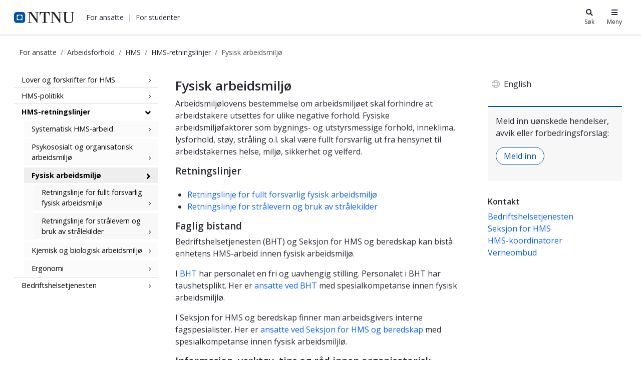

--- FILE ---
content_type: text/html;charset=UTF-8
request_url: https://i.ntnu.no/hms/fysisk-arbeismiljo
body_size: 19399
content:




































	
		
			<!DOCTYPE html>


















































































<html class="ltr" dir="ltr" lang="nb-NO">
	<head>
		<title>Fysisk arbeidsmiljø - NTNU</title>
		<meta content="initial-scale=1.0, width=device-width" name="viewport" />

		<meta name="mobile-web-app-capable" content="yes">
		<meta name="application-name" content="NTNU">

		<meta name="apple-mobile-web-app-capable" content="yes">
		<meta name="apple-mobile-web-app-title" content="NTNU">
		<meta name="apple-mobile-web-app-status-bar-style" content="default">

		<link rel="apple-touch-icon" href="https://i.ntnu.no/o/ntnu-theme/images/ntnu-icon-60x60.png">
		<link rel="apple-touch-icon" sizes="76x76" href="https://i.ntnu.no/o/ntnu-theme/images/ntnu-icon-76x76.png">
		<link rel="apple-touch-icon" sizes="120x120" href="https://i.ntnu.no/o/ntnu-theme/images/ntnu-icon-120x120.png">
		<link rel="apple-touch-icon" sizes="152x152" href="https://i.ntnu.no/o/ntnu-theme/images/ntnu-icon-152x152.png">

		<link href="//fonts.googleapis.com/css?family=Open+Sans:400italic,400,300,600,700" rel="stylesheet" type="text/css">
		<meta name="google-site-verification" content="MvmsXC06IWyb82SIuHjRFnJodYChvM7Vot7rt_2EcGk">
		<script async src="https://umami.it.ntnu.no/script.js" data-website-id="c2d02892-c0b8-4056-8265-05f9e45f2f9a"></script>






































<meta content="text/html; charset=UTF-8" http-equiv="content-type" />









<meta content=", fysisk arbeidsmiljø, arbeidsmiljø" lang="nb-NO" name="keywords" />


<script data-senna-track="permanent" src="/o/frontend-js-lodash-web/lodash/lodash.js" type="text/javascript"></script>
<script data-senna-track="permanent" src="/o/frontend-js-lodash-web/lodash/util.js" type="text/javascript"></script>


<link href="https://i.ntnu.no/o/ntnu-theme/images/logoicon.ico" rel="icon" />




	
	

			
				<link data-senna-track="temporary" href="https://i.ntnu.no/hms/fysisk-arbeismiljo" hreflang="x-default" rel="alternate" />
			

			<link data-senna-track="temporary" href="https://i.ntnu.no/hms/fysisk-arbeismiljo" hreflang="nb-NO" rel="alternate" />

	

			

			<link data-senna-track="temporary" href="https://i.ntnu.no/en/hms/physical-work-environment" hreflang="en-GB" rel="alternate" />

	





<link class="lfr-css-file" data-senna-track="temporary" href="https://i.ntnu.no/o/ntnu-theme/css/clay.css?browserId=other&amp;themeId=ntnutheme_WAR_ntnutheme&amp;minifierType=css&amp;languageId=nb_NO&amp;b=7110&amp;t=1769008610000" id="liferayAUICSS" rel="stylesheet" type="text/css" />



<link data-senna-track="temporary" href="/o/frontend-css-web/main.css?browserId=other&amp;themeId=ntnutheme_WAR_ntnutheme&amp;minifierType=css&amp;languageId=nb_NO&amp;b=7110&amp;t=1769012126446" id="liferayPortalCSS" rel="stylesheet" type="text/css" />









	

	





	



	

		<link data-senna-track="temporary" href="/combo?browserId=other&amp;minifierType=&amp;themeId=ntnutheme_WAR_ntnutheme&amp;languageId=nb_NO&amp;b=7110&amp;com_liferay_journal_content_web_portlet_JournalContentPortlet_INSTANCE_ge9ugUAWoq1M:%2Fcss%2Fmain.css&amp;com_liferay_product_navigation_product_menu_web_portlet_ProductMenuPortlet:%2Fcss%2Fmain.css&amp;com_liferay_site_navigation_menu_web_portlet_SiteNavigationMenuPortlet:%2Fcss%2Fmain.css&amp;t=1769008610000" id="8c5b757d" rel="stylesheet" type="text/css" />

	







<script data-senna-track="temporary" type="text/javascript">
	// <![CDATA[
		var Liferay = Liferay || {};

		Liferay.Browser = {
			acceptsGzip: function() {
				return true;
			},

			

			getMajorVersion: function() {
				return 131.0;
			},

			getRevision: function() {
				return '537.36';
			},
			getVersion: function() {
				return '131.0';
			},

			

			isAir: function() {
				return false;
			},
			isChrome: function() {
				return true;
			},
			isEdge: function() {
				return false;
			},
			isFirefox: function() {
				return false;
			},
			isGecko: function() {
				return true;
			},
			isIe: function() {
				return false;
			},
			isIphone: function() {
				return false;
			},
			isLinux: function() {
				return false;
			},
			isMac: function() {
				return true;
			},
			isMobile: function() {
				return false;
			},
			isMozilla: function() {
				return false;
			},
			isOpera: function() {
				return false;
			},
			isRtf: function() {
				return true;
			},
			isSafari: function() {
				return true;
			},
			isSun: function() {
				return false;
			},
			isWebKit: function() {
				return true;
			},
			isWindows: function() {
				return false;
			}
		};

		Liferay.Data = Liferay.Data || {};

		Liferay.Data.ICONS_INLINE_SVG = true;

		Liferay.Data.NAV_SELECTOR = '#navigation';

		Liferay.Data.NAV_SELECTOR_MOBILE = '#navigationCollapse';

		Liferay.Data.isCustomizationView = function() {
			return false;
		};

		Liferay.Data.notices = [
			null

			

			
		];

		Liferay.PortletKeys = {
			DOCUMENT_LIBRARY: 'com_liferay_document_library_web_portlet_DLPortlet',
			DYNAMIC_DATA_MAPPING: 'com_liferay_dynamic_data_mapping_web_portlet_DDMPortlet',
			ITEM_SELECTOR: 'com_liferay_item_selector_web_portlet_ItemSelectorPortlet'
		};

		Liferay.PropsValues = {
			JAVASCRIPT_SINGLE_PAGE_APPLICATION_TIMEOUT: 0,
			NTLM_AUTH_ENABLED: false,
			UPLOAD_SERVLET_REQUEST_IMPL_MAX_SIZE: 90085760000
		};

		Liferay.ThemeDisplay = {

			

			
				getLayoutId: function() {
					return '197';
				},

				

				getLayoutRelativeControlPanelURL: function() {
					return '/group/guest/~/control_panel/manage';
				},

				getLayoutRelativeURL: function() {
					return '/hms/fysisk-arbeismiljo';
				},
				getLayoutURL: function() {
					return 'https://i.ntnu.no/hms/fysisk-arbeismiljo';
				},
				getParentLayoutId: function() {
					return '186';
				},
				isControlPanel: function() {
					return false;
				},
				isPrivateLayout: function() {
					return 'false';
				},
				isVirtualLayout: function() {
					return false;
				},
			

			getBCP47LanguageId: function() {
				return 'nb-NO';
			},
			getCanonicalURL: function() {

				

				return 'https\x3a\x2f\x2fi\x2entnu\x2eno\x2fhms\x2ffysisk-arbeismiljo';
			},
			getCDNBaseURL: function() {
				return 'https://i.ntnu.no';
			},
			getCDNDynamicResourcesHost: function() {
				return '';
			},
			getCDNHost: function() {
				return '';
			},
			getCompanyGroupId: function() {
				return '1305837862';
			},
			getCompanyId: function() {
				return '1305837814';
			},
			getDefaultLanguageId: function() {
				return 'nb_NO';
			},
			getDoAsUserIdEncoded: function() {
				return '';
			},
			getLanguageId: function() {
				return 'nb_NO';
			},
			getParentGroupId: function() {
				return '1305837853';
			},
			getPathContext: function() {
				return '';
			},
			getPathImage: function() {
				return '/image';
			},
			getPathJavaScript: function() {
				return '/o/frontend-js-web';
			},
			getPathMain: function() {
				return '/c';
			},
			getPathThemeImages: function() {
				return 'https://i.ntnu.no/o/ntnu-theme/images';
			},
			getPathThemeRoot: function() {
				return '/o/ntnu-theme';
			},
			getPlid: function() {
				return '1316263236';
			},
			getPortalURL: function() {
				return 'https://i.ntnu.no';
			},
			getScopeGroupId: function() {
				return '1305837853';
			},
			getScopeGroupIdOrLiveGroupId: function() {
				return '1305837853';
			},
			getSessionId: function() {
				return '';
			},
			getSiteAdminURL: function() {
				return 'https://i.ntnu.no/group/guest/~/control_panel/manage?p_p_lifecycle=0&p_p_state=maximized&p_p_mode=view';
			},
			getSiteGroupId: function() {
				return '1305837853';
			},
			getURLControlPanel: function() {
				return '/group/control_panel?refererPlid=1316263236';
			},
			getURLHome: function() {
				return 'https\x3a\x2f\x2fi\x2entnu\x2eno\x2fweb\x2fguest';
			},
			getUserEmailAddress: function() {
				return '';
			},
			getUserId: function() {
				return '1305837817';
			},
			getUserName: function() {
				return '';
			},
			isAddSessionIdToURL: function() {
				return false;
			},
			isFreeformLayout: function() {
				return false;
			},
			isImpersonated: function() {
				return false;
			},
			isSignedIn: function() {
				return false;
			},
			isStateExclusive: function() {
				return false;
			},
			isStateMaximized: function() {
				return false;
			},
			isStatePopUp: function() {
				return false;
			}
		};

		var themeDisplay = Liferay.ThemeDisplay;

		Liferay.AUI = {

			

			getAvailableLangPath: function() {
				return 'available_languages.jsp?browserId=other&themeId=ntnutheme_WAR_ntnutheme&colorSchemeId=01&minifierType=js&languageId=nb_NO&b=7110&t=1769012123489';
			},
			getCombine: function() {
				return true;
			},
			getComboPath: function() {
				return '/combo/?browserId=other&minifierType=&languageId=nb_NO&b=7110&t=1769012131129&';
			},
			getDateFormat: function() {
				return '%d.%m.%Y';
			},
			getEditorCKEditorPath: function() {
				return '/o/frontend-editor-ckeditor-web';
			},
			getFilter: function() {
				var filter = 'raw';

				
					
						filter = 'min';
					
					

				return filter;
			},
			getFilterConfig: function() {
				var instance = this;

				var filterConfig = null;

				if (!instance.getCombine()) {
					filterConfig = {
						replaceStr: '.js' + instance.getStaticResourceURLParams(),
						searchExp: '\\.js$'
					};
				}

				return filterConfig;
			},
			getJavaScriptRootPath: function() {
				return '/o/frontend-js-web';
			},
			getLangPath: function() {
				return 'aui_lang.jsp?browserId=other&themeId=ntnutheme_WAR_ntnutheme&colorSchemeId=01&minifierType=js&languageId=nb_NO&b=7110&t=1769012131129';
			},
			getPortletRootPath: function() {
				return '/html/portlet';
			},
			getStaticResourceURLParams: function() {
				return '?browserId=other&minifierType=&languageId=nb_NO&b=7110&t=1769012131129';
			}
		};

		Liferay.authToken = 'BlPOCHUO';

		

		Liferay.currentURL = '\x2fhms\x2ffysisk-arbeismiljo';
		Liferay.currentURLEncoded = '\x252Fhms\x252Ffysisk-arbeismiljo';
	// ]]>
</script>



	

	<script src="/o/js_loader_modules?t=1769012142971" type="text/javascript"></script>


<script src="/o/js_loader_config?t=1769012143308" type="text/javascript"></script>
<script data-senna-track="permanent" src="/combo?browserId=other&minifierType=js&languageId=nb_NO&b=7110&t=1769012131129&/o/frontend-js-web/jquery/jquery.js&/o/frontend-js-web/clay/popper.js&/o/frontend-js-web/clay/bootstrap.js&/o/frontend-js-web/aui/aui/aui.js&/o/frontend-js-web/aui/aui-base-html5-shiv/aui-base-html5-shiv.js&/o/frontend-js-web/liferay/browser_selectors.js&/o/frontend-js-web/liferay/modules.js&/o/frontend-js-web/liferay/aui_sandbox.js&/o/frontend-js-web/clay/collapsible-search.js&/o/frontend-js-web/clay/side-navigation.js&/o/frontend-js-web/jquery/fm.js&/o/frontend-js-web/jquery/form.js&/o/frontend-js-web/misc/svg4everybody.js&/o/frontend-js-web/aui/arraylist-add/arraylist-add.js&/o/frontend-js-web/aui/arraylist-filter/arraylist-filter.js&/o/frontend-js-web/aui/arraylist/arraylist.js&/o/frontend-js-web/aui/array-extras/array-extras.js&/o/frontend-js-web/aui/array-invoke/array-invoke.js&/o/frontend-js-web/aui/attribute-base/attribute-base.js&/o/frontend-js-web/aui/attribute-complex/attribute-complex.js&/o/frontend-js-web/aui/attribute-core/attribute-core.js&/o/frontend-js-web/aui/attribute-observable/attribute-observable.js&/o/frontend-js-web/aui/attribute-extras/attribute-extras.js&/o/frontend-js-web/aui/base-base/base-base.js&/o/frontend-js-web/aui/base-pluginhost/base-pluginhost.js&/o/frontend-js-web/aui/classnamemanager/classnamemanager.js&/o/frontend-js-web/aui/datatype-xml-format/datatype-xml-format.js&/o/frontend-js-web/aui/datatype-xml-parse/datatype-xml-parse.js&/o/frontend-js-web/aui/dom-base/dom-base.js&/o/frontend-js-web/aui/dom-core/dom-core.js&/o/frontend-js-web/aui/dom-screen/dom-screen.js&/o/frontend-js-web/aui/dom-style/dom-style.js&/o/frontend-js-web/aui/event-base/event-base.js&/o/frontend-js-web/aui/event-custom-base/event-custom-base.js&/o/frontend-js-web/aui/event-custom-complex/event-custom-complex.js&/o/frontend-js-web/aui/event-delegate/event-delegate.js&/o/frontend-js-web/aui/event-focus/event-focus.js&/o/frontend-js-web/aui/event-hover/event-hover.js" type="text/javascript"></script>
<script data-senna-track="permanent" src="/combo?browserId=other&minifierType=js&languageId=nb_NO&b=7110&t=1769012131129&/o/frontend-js-web/aui/event-key/event-key.js&/o/frontend-js-web/aui/event-mouseenter/event-mouseenter.js&/o/frontend-js-web/aui/event-mousewheel/event-mousewheel.js&/o/frontend-js-web/aui/event-outside/event-outside.js&/o/frontend-js-web/aui/event-resize/event-resize.js&/o/frontend-js-web/aui/event-simulate/event-simulate.js&/o/frontend-js-web/aui/event-synthetic/event-synthetic.js&/o/frontend-js-web/aui/intl/intl.js&/o/frontend-js-web/aui/io-base/io-base.js&/o/frontend-js-web/aui/io-form/io-form.js&/o/frontend-js-web/aui/io-queue/io-queue.js&/o/frontend-js-web/aui/io-upload-iframe/io-upload-iframe.js&/o/frontend-js-web/aui/io-xdr/io-xdr.js&/o/frontend-js-web/aui/json-parse/json-parse.js&/o/frontend-js-web/aui/json-stringify/json-stringify.js&/o/frontend-js-web/aui/node-base/node-base.js&/o/frontend-js-web/aui/node-core/node-core.js&/o/frontend-js-web/aui/node-event-delegate/node-event-delegate.js&/o/frontend-js-web/aui/node-event-simulate/node-event-simulate.js&/o/frontend-js-web/aui/node-focusmanager/node-focusmanager.js&/o/frontend-js-web/aui/node-pluginhost/node-pluginhost.js&/o/frontend-js-web/aui/node-screen/node-screen.js&/o/frontend-js-web/aui/node-style/node-style.js&/o/frontend-js-web/aui/oop/oop.js&/o/frontend-js-web/aui/plugin/plugin.js&/o/frontend-js-web/aui/pluginhost-base/pluginhost-base.js&/o/frontend-js-web/aui/pluginhost-config/pluginhost-config.js&/o/frontend-js-web/aui/querystring-stringify-simple/querystring-stringify-simple.js&/o/frontend-js-web/aui/queue-promote/queue-promote.js&/o/frontend-js-web/aui/selector-css2/selector-css2.js&/o/frontend-js-web/aui/selector-css3/selector-css3.js&/o/frontend-js-web/aui/selector-native/selector-native.js&/o/frontend-js-web/aui/selector/selector.js&/o/frontend-js-web/aui/widget-base/widget-base.js&/o/frontend-js-web/aui/widget-htmlparser/widget-htmlparser.js&/o/frontend-js-web/aui/widget-skin/widget-skin.js" type="text/javascript"></script>
<script data-senna-track="permanent" src="/combo?browserId=other&minifierType=js&languageId=nb_NO&b=7110&t=1769012131129&/o/frontend-js-web/aui/widget-uievents/widget-uievents.js&/o/frontend-js-web/aui/yui-throttle/yui-throttle.js&/o/frontend-js-web/aui/aui-base-core/aui-base-core.js&/o/frontend-js-web/aui/aui-base-lang/aui-base-lang.js&/o/frontend-js-web/aui/aui-classnamemanager/aui-classnamemanager.js&/o/frontend-js-web/aui/aui-component/aui-component.js&/o/frontend-js-web/aui/aui-debounce/aui-debounce.js&/o/frontend-js-web/aui/aui-delayed-task-deprecated/aui-delayed-task-deprecated.js&/o/frontend-js-web/aui/aui-event-base/aui-event-base.js&/o/frontend-js-web/aui/aui-event-input/aui-event-input.js&/o/frontend-js-web/aui/aui-form-validator/aui-form-validator.js&/o/frontend-js-web/aui/aui-node-base/aui-node-base.js&/o/frontend-js-web/aui/aui-node-html5/aui-node-html5.js&/o/frontend-js-web/aui/aui-selector/aui-selector.js&/o/frontend-js-web/aui/aui-timer/aui-timer.js&/o/frontend-js-web/liferay/dependency.js&/o/frontend-js-web/liferay/dom_task_runner.js&/o/frontend-js-web/liferay/events.js&/o/frontend-js-web/liferay/language.js&/o/frontend-js-web/liferay/lazy_load.js&/o/frontend-js-web/liferay/liferay.js&/o/frontend-js-web/liferay/util.js&/o/frontend-js-web/liferay/global.bundle.js&/o/frontend-js-web/liferay/portal.js&/o/frontend-js-web/liferay/portlet.js&/o/frontend-js-web/liferay/workflow.js&/o/frontend-js-web/liferay/address.js&/o/frontend-js-web/liferay/form.js&/o/frontend-js-web/liferay/form_placeholders.js&/o/frontend-js-web/liferay/icon.js&/o/frontend-js-web/liferay/menu.js&/o/frontend-js-web/liferay/notice.js&/o/frontend-js-web/liferay/poller.js" type="text/javascript"></script>
<script src="/o/frontend-js-web/loader/config.js" type="text/javascript"></script>
<script src="/o/frontend-js-web/loader/loader.3.js" type="text/javascript"></script>




	

	<script data-senna-track="temporary" src="/o/js_bundle_config?t=1769012176084" type="text/javascript"></script>


<script data-senna-track="temporary" type="text/javascript">
	// <![CDATA[
		
			
				
		

		

		
	// ]]>
</script>









	
		

			

			
		
		



	
		

			

			
		
	












	

	





	



	















<link class="lfr-css-file" data-senna-track="temporary" href="https://i.ntnu.no/o/ntnu-theme/css/main.css?browserId=other&amp;themeId=ntnutheme_WAR_ntnutheme&amp;minifierType=css&amp;languageId=nb_NO&amp;b=7110&amp;t=1769008610000" id="liferayThemeCSS" rel="stylesheet" type="text/css" />




	<style data-senna-track="temporary" type="text/css">
		/*  DO NOT mess about (csaetre) III-5549 
Last changed 28.03.2025   */


/* drop zones */

.signed-in.controls-visible .portlet-dropzone {
    border: 1px dashed #ccc;
}
.signed-in.controls-hidden .portlet-dropzone {
    border: 1px dashed transparent !important;
}
@media only screen and (max-width: 767px) {
   .controls-visible .portlet-content-editable {
    border-color: transparent!important;
    }
}


/* Breadcrumbs */

a.breadcrumb-link:hover,
.breadcrumb li:hover a {
    color: var(--ntnu-main-blue) !important;
}


/* hide breadcrumbs border controls */

.portlet-breadcrumb:hover .portlet-content {
    border-color: transparent;
}

.portlet-breadcrumb:hover header.portlet-topper {
    display: none!important;
}

.portlet-breadcrumb h2.portlet-title-text.portlet-title-editable {
    display: none
}


/* temaside utility. Oppdatert II-3230 */

.TopicBanner h1 {
    font-size: 3.5rem;
    font-weight: 600;
    line-height: 1.2;
    display: inline-block;
    white-space: normal;
    margin-bottom: 0.5rem;
}
@media (max-width: 767.98px) {
 .TopicBanner h1 {
    font-size: 2rem;
    font-weight: 600;
  }
}

.TopicBanner>p,
.tagline {
    font-size: 1.5rem;
    max-width: 80%;
    margin-bottom: 1rem;
}


/* ntnu text colors */

.text-ntnu-teal-300 {
    color: var(--ntnu-teal-300);
}

.text-ntnu-main-blue {
    color: var(--ntnu-main-blue);
}

/* tema: utdanningskvalitet - hero */

@media (min-width: 767.98px){
  .ntnu-hero-light {background-color:rgba(247, 247, 247, .9); }
  }
 @media (max-width: 1400px){
  .ntnu-hero-light .display-4 { font-size: 2rem!important}
}
/* -------------- icons --------------*/


/* tema:oppgaveskriving */

.stack-indent-2x li {
    margin-left: 80px;
}

.stack-indent-2x li:first-of-type {
    margin-top: -1em;
}

.fa-stack.list-ikon-14 {
    font-size: 1.5em;
    margin-right: .4rem;
}



/* --[ tema: ny-student ] ------------------ */

.ntnu-block-label {
    display: table;
    padding: 2px 8px;
    margin: 20px 0 5px -2px;
    font-size: .8em;
    font-weight: normal;
    background: #eee;
    text-transform: uppercase;
}

/* big ordered lists */

ol.listGiantDecorative {
    counter-reset: li;
    list-style: none;
    position: relative;
    margin-left: 0;
    margin-right: 0;
    padding-top: 1em;
    box-sizing: inherit;
}

ol.listGiantDecorative a {
    color: #3344dd
}

ol.listGiantDecorative li {
    display: inline-block;
    width: 25%;
    min-height: 180px;
    position: relative;
    box-sizing: border-box;
    vertical-align: top;
    margin-left: 70px;
    margin-bottom: 15px;
    padding-right: 20px;
}

ol.listGiantDecorative li:before {
    content: counter(li);
    counter-increment: li;
    position: absolute;
    box-sizing: border-box;
    top: -28px;
    left: -70px;
    width: 70px;
    font-weight: 300;
    font-size: 90px;
}

.grn li:before {
    color: #37b24f;
}

.blu li:before {
    color: var(--ntnu--main-blue);
}

.pnk li:before {
    color: var(--ntnu-pink);
}

ol.listGiantDecorative h3 {
    font-size: 1.2em;
    margin-bottom: 10px;
}
.display-4t {
    font-size: 3.3em;
    font-weight: 300;
    line-height: 1.25;
}
.display-5 {
    font-size: 2.5em;
    font-weight: 300;
    line-height: 1.25;
}

@media (max-width: 912px) {
    .listGiantDecorative li {
        width: 40%!important;
        margin-bottom: 20px!important;
    }
}

@media (max-width: 759px) {
    .listGiantDecorative li {
        width: 80%!important;
        margin-bottom: 10px!important;
        min-height: auto!important;
        margin-left: 50px!important;
    }
    .listGiantDecorative li:before {
        font-size: 70px!important;
        width: 30px!important;
        padding-left: 20px!important;
        top: 28px!important;
    }
 .display-4t {
    font-size: calc(2rem + 1.5vw);
 }
.display-5 {
    font-size: calc(1.375rem + 1.5vw);
 }
}



/* --[ tema: valg, Commentario VALG-466] ------------------ */
#content .comentario-root-font * { 
  font-family: "Open Sans", Arial, sans-serif !important; 
}
#content .comentario-root { 
 .comentario-card-body {
  padding: 1em;
  line-height: 1.7em;
  font-size: 1rem;
 }
.comentario-btn.comentario-btn-primary.comentario-fw-bold {
  background: var(--ntnu-main-blue);
 }
.comentario-subtitle a {
  color: #000 !important;
 }
 .comentario-avatar {
  width: 2em !important;   
  height: 2em !important;
 }
.comentario-btn.comentario-btn-primary.comentario-fw-bold {
  background: var(--ntnu-main-blue);
 }
}

/* --[ tema: logo-maler, kart circle buttons ] ------------------ */
 
.ntnu-iconrow li {
    list-style: none;
    float: left;
    margin-right: 20px;
    display: inline-block;
    vertical-align: middle;
    line-height: 200%;
}

.ntnu-round-icon.fa:before,
.ntnu.round-icon.fas:before,
.ntnu.round-icon.far:before {
    display: inline-block;
    font-size: 1.5em;
    text-align: center;
    width: 2.5em;
    height: 2.5em;
    line-height: 2.5;
    vertical-align: middle;
    margin-left:.4em;
    margin-right:.4em;
    border-radius: 50px;
    border: 1px solid #00509e;
    background: #fff;
    color: #00509e;
    font-family: "FontAwesome";
}

.ntnu-iconrow li:hover .ntnu-round-icon.fa:before,
.ntnu-iconrow li:hover .ntnu-round-icon.fas:before,
.ntnu-iconrow li:hover .ntnu.round-icon.far:before {
    background: #00509d;
    color: #fff;
    border: 1px solid #fff;
}

a.ntnu-round-icon.fa,
a.ntnu-round-icon.fas,
a.ntnu-round-icon.far {
    font-family: "Open Sans", sans-serif!important;
    font-weight: normal!important;
}


/* ------------[ content circles ] ------------------ */
/* ------------[ logo og maler ] ------------------ */

.ntnu-circle_outer {
    list-style: none;
    width: 260px;
    height: 260px;
    line-height: 260px;
    position: relative;
    border-radius: 50%;
    text-align: center;
    vertical-align: middle;
    z-index: 2;
    background-color: white;
    color: #000;
    border-style: solid;
    border-width: 2px;
    border-color: #Ccc;
    top: -80px;
    left: 0px;
padding-inline-start: 0px;
}

.ntnu-circle_inner {
    display: inline-block;
    vertical-align: middle;
    text-align: center;
}

.ntnu-chalkboard {
    margin-bottom: -120px!important;
    top: -80px;
}


/* ---------[ tema:logo maler circle badge animation] ------- */


/* -------------------- */

.ntnu-circle_outer {
    transition: opacity .4s ease-in-out;
    z-index: 1;
}

.ntnu-circle_outer em {
    font-size: 18px;
    line-height: 150%;
    color: #000;
    padding: 40px;
    font-style: normal!important;
    display: block;
}


/* ------------[ PRINT ] ------------------ */


/* ------------[ remove parenthetical links for print ] ------------------ */

@media print {
    a[href]:after {
        content: none!important;
    }
}


/* ------------[print tabs tema: emneplanlegging ] ------------------ */

@media print {
    .tab-content > .tab-pane {
        display: block!important;
    }
}
	</style>





	<style data-senna-track="temporary" type="text/css">

		

			

		

			

		

			

		

			

		

			

		

			

		

			

		

			

		

			

		

			

		

			

		

	</style>


<link data-senna-track="permanent" href="https://i.ntnu.no/combo?browserId=other&minifierType=css&languageId=nb_NO&b=7110&t=1769012123609&/o/product-navigation-simulation-theme-contributor/css/simulation_panel.css&/o/product-navigation-product-menu-theme-contributor/product_navigation_product_menu.css&/o/product-navigation-control-menu-theme-contributor/product_navigation_control_menu.css" rel="stylesheet" type = "text/css" />
<script data-senna-track="permanent" src="https://i.ntnu.no/combo?browserId=other&minifierType=js&languageId=nb_NO&b=7110&t=1769012123609&/o/product-navigation-control-menu-theme-contributor/product_navigation_control_menu.js" type = "text/javascript"></script>






<script type="text/javascript">
// <![CDATA[
Liferay.on(
	'ddmFieldBlur', function(event) {
		if (window.Analytics) {
			Analytics.send(
				'fieldBlurred',
				'Form',
				{
					fieldName: event.fieldName,
					focusDuration: event.focusDuration,
					formId: event.formId,
					page: event.page - 1
				}
			);
		}
	}
);

Liferay.on(
	'ddmFieldFocus', function(event) {
		if (window.Analytics) {
			Analytics.send(
				'fieldFocused',
				'Form',
				{
					fieldName: event.fieldName,
					formId: event.formId,
					page: event.page - 1
				}
			);
		}
	}
);

Liferay.on(
	'ddmFormPageShow', function(event) {
		if (window.Analytics) {
			Analytics.send(
				'pageViewed',
				'Form',
				{
					formId: event.formId,
					page: event.page,
					title: event.title
				}
			);
		}
	}
);

Liferay.on(
	'ddmFormSubmit', function(event) {
		if (window.Analytics) {
			Analytics.send(
				'formSubmitted',
				'Form',
				{
					formId: event.formId
				}
			);
		}
	}
);

Liferay.on(
	'ddmFormView', function(event) {
		if (window.Analytics) {
			Analytics.send(
				'formViewed',
				'Form',
				{
					formId: event.formId,
					title: event.title
				}
			);
		}
	}
);
// ]]>
</script>







<script data-senna-track="temporary" type="text/javascript">
	if (window.Analytics) {
		window._com_liferay_document_library_analytics_isViewFileEntry = false;
	}
</script>





















	</head>


	<body class=" controls-visible  yui3-skin-sam guest-site signed-out public-page site">

















































	<nav class="quick-access-nav" id="wtfp_quickAccessNav">
		<h1 class="hide-accessible">Navigasjon</h1>

		<ul>
			
				<li><a href="#main-content">Hopp til innhold</a></li>
			

			
		</ul>
	</nav>

	





















































































		<div class="mb-0 pt-0" id="wrapper">


<style type="text/css">

  .hidden {
    display: none;
  }

  #menu-container {
    position: absolute;
    top: -71px;
    width: 375px;
    max-width: 100vw; /* iphone SE */
    right: 0;
    z-index: 999;
    text-align: left;
    line-height: normal;
    padding: 0; 
    background-color: white
  }

  .header-toggle-btn:hover {
    text-decoration: underline;
  }
  
  .header-toggle-btn.active {
    text-decoration: underline;
  }

  .shadow-sm {
    box-shadow: 0 0 1px rgba(0, 0, 0, 0.2), 0 0 1rem rgba(40, 40, 40, 0.2);
  }

</style>

<header id="banner">
  <div id="navigation" class="navbar navbar-classic navbar-expand-md navbar-light shadow-ntnu bgc-white light bgh-s">
    <div class="d-flex container">
      <a href="/" id="home_href">
        <h1 class="sr-only">i.ntnu.no</h1>
        <img id="header_logo" alt="NTNU Hjemmeside" width="120px" src="https://i.ntnu.no/o/ntnu-theme/images/ntnu-logo-web-v1.svg" height="23px" />
      </a>
      
      <div class="d-none d-md-flex" style="flex-grow:1;">
        <ul class="d-flex" style="margin:0;padding:0;list-style:none;">
          <li id="employees-menu-button" class="ml-2 header-toggle-btn cursor-pointer text-dark" role="button"><a>For ansatte</a></li>
          <span class="ml-2">|</span>
          <li id="students-menu-button" class="ml-2 header-toggle-btn cursor-pointer text-dark" role="button"><a>For studenter</a></li>
        </ul>
      </div>

      <div class="d-flex">
        <button id="search-menu-button" class="header-toggle-btn icn-text-btn" type="button" style="color: #272833;">
          <span class="icn"><i class="fa fa-search"></i></span>
          <span class="icn-label">Søk</span>
        </button>
        <button id="main-menu-button" class="header-toggle-btn icn-text-btn" type="button" style="color: #272833;">
          <span class="icn"><i class="fa fa-bars"></i></span>
          <span class="icn-label">Meny</span>
        </button>
      </div>
    </div>
  </div>

  <div id="search-container" class="header-toggle-container hidden">
    <div id="search" style="max-width:30rem;margin:5vh auto;position:relative;">
      <form method="GET" action="/sok" class="searchWrap input-group-item search-bar-keywords-input-wrapper" style="width: 100%;" id="yui_patched_v3_11_0_1_1629798147318_1201">
        <div id="searchTrigger"></div>
        <div style="position:relative;flex-grow:1;" id="yui_patched_v3_11_0_1_1629798147318_1200">
          <input type="text" aria-label="search" id="innsidaSearch" name="query" placeholder="Søk" style="border: 1px solid rgb(241, 242, 245); border-right-width: 1px; border-right-width: 0; border-bottom-left-radius: 4px; border-top-left-radius: 4px; border-top-right-radius: 0; border-bottom-right-radius: 0; color: rgb(39, 40, 51); font-weight: 400; height: 2.5rem; line-height: 1.5; margin: 0; padding: 0.5rem 0 0.5rem 1rem; flex-grow: 1; width: 100%;" aria-expanded="false" class="">
        </div>
        <div class="input-group-inset-item input-group-inset-item-after search-bar-search-button-wrapper">
          <button class="btn search-bar-search-button btn-unstyled" aria-label="Søk" type="submit">
            <svg class="lexicon-icon lexicon-icon-search" focusable="false" role="presentation" viewBox="0 0 512 512">
              <path class="lexicon-icon-outline" d="M503.254 467.861l-133.645-133.645c27.671-35.13 44.344-79.327 44.344-127.415 0-113.784-92.578-206.362-206.362-206.362s-206.362 92.578-206.362 206.362 92.578 206.362 206.362 206.362c47.268 0 90.735-16.146 125.572-42.969l133.851 133.851c5.002 5.002 11.554 7.488 18.106 7.488s13.104-2.486 18.106-7.488c10.004-10.003 10.004-26.209 0.029-36.183zM52.446 206.801c0-85.558 69.616-155.173 155.173-155.173s155.174 69.616 155.174 155.173-69.616 155.173-155.173 155.173-155.173-69.616-155.173-155.173z"></path>
            </svg>
          </button>
        </div>
      </form>
      <div class="text-center mt-2">
        <a class="text-white" href="/sok">Avansert søk og filtrering</a>
      </div>
      <span class="currentFilter"></span>
      <div id="miniSearchResult" class="text-dark"></div>
    </div>
    
<div style="max-width:56em;margin:0 auto;"><h2>Andre søketjenester</h2></div>
<div style="max-width:56em;margin:0 auto;">
  <div class="d-flex flex-wrap justify-content-between m-4">
    <dl class="text-nowrap">
      <dt>Forskning</dt>
      <dd><a href="http://ntnu.oria.no/" class="outbound text-white">Litteratursøk (Oria)</a></dd>
      <dd><a href="/researchdata" class="outbound text-white">Forskningsdata</a></dd>
      <dd><a href="https://app.cristin.no/search.jsf?type=result" class="outbound text-white">Publikasjoner (NVA)</a></dd>
    </dl>
    <dl class="text-nowrap">
      <dt>Utdanning</dt>
      <dd><a href="https://www.ntnu.no/studier/emner" class="outbound text-white">Emner/fag</a></dd>
      <dd><a href="https://www.ntnu.no/studier/alle" class="outbound text-white">Studieprogrammer</a></dd>
      <dd><a href="https://bibsys-ntnu-ub.alma.exlibrisgroup.com/leganto/public/47BIBSYS_NTNU_UB/searchlists?auth=SAML" class="outbound text-white">Pensumlister (Leganto)</a></dd>
      <dd><a href="https://tp.uio.no/ntnu/rombestilling/" class="outbound text-white">Undervisningsrom</a></dd>
      <dd><a href="https://dlr.unit.no/" class="outbound text-white">Digitale læringsressurser (DLR)</a></dd>
      <dd><a href="https://ntnu.cloud.panopto.eu/" class="outbound text-white">Undervisningsvideoer (Panopto)</a></dd>
    </dl>
    <dl class="text-nowrap">
      <dt>Annet</dt>
      <dd><a href="https://www.ntnu.no/ansatte" class="outbound text-white">Finn ansatte</a></dd>
      <dd><a href="https://www.ntnu.no/sok" class="outbound text-white">Søk på ntnu.no</a></dd>
      <dd><a href="https://www.office.com/search?auth=2" class="outbound text-white">Office 365 (Sharepoint)</a></dd>
      <dd><a href="https://use.mazemap.com/" class="outbound text-white">Kart, bygg, rom (MazeMap)</a></dd>
      <dd><a href="https://ntnu.fotoware.cloud/fotoweb/" class="outbound text-white">NTNUs bilder (FotoWare)</a></dd>
    </dl>
  </div>
</div>
  </div>

  <div id="students-container" class="header-toggle-container hidden">
<div class="container">
  <div class="row m-4">
    <div class="col-12 col-md-6 border-bottom-sm-right insta-icons">
      <div class="row text-center text-white mt-5">
        <a href="https://innsida.ntnu.no/blackboard" class="outbound text-white col-4 mb-5">
            <div class="icon"><svg aria-hidden="true" version="1.1" xmlns="http://www.w3.org/2000/svg" xmlns:xlink="http://www.w3.org/1999/xlink" x="0px" y="0px" viewBox="0 0 512 512" enable-background="new 0 0 512 512" xml:space="preserve"> <circle cx="256" cy="256" r="179.5" fill="#fff"></circle> <path fill="rgba(0, 0, 0, 0.65)" d="M147.251,183.696h55.706c11.065,0,19.078,0.382,24.801,1.526c5.342,1.145,10.302,3.051,14.5,6.105 c4.196,3.051,8.013,7.249,10.682,12.209c2.672,4.959,4.198,10.684,4.198,16.788c0,6.868-1.908,12.974-5.342,18.695 c-3.435,5.723-8.394,9.92-14.117,12.592c8.393,2.67,14.88,6.866,19.459,12.973c4.579,6.104,6.868,13.354,6.868,21.747 c0,6.486-1.526,12.974-4.58,19.078c-3.051,6.105-6.867,11.065-12.209,14.882c-4.959,3.814-11.446,6.104-18.695,6.866 c-4.58,0.384-16.026,0.763-33.958,1.146h-47.312V183.696z M172.052,207.734l-0.382,35.482h21.748c4.197,0,8.396,0,12.592,0 c4.578,0,8.776,0,13.354-1.906c3.814-1.526,7.631-4.58,9.538-8.394c1.526-2.671,2.29-5.723,2.29-8.777 c0-3.814-1.909-7.248-4.197-9.918c-3.053-3.435-7.249-5.343-11.446-5.725c-2.671-0.381-10.685-0.381-24.039-0.381 L172.052,207.734z M171.289,265.729l0.382,37.774h28.998c6.486,0,12.972,0,19.84,0c6.869-1.146,9.539-1.909,13.737-6.104 c1.907-1.909,4.959-6.105,5.341-11.829c0-4.577-1.145-6.486-2.29-9.156c-1.145-1.907-2.29-3.435-3.815-4.962 c-3.816-3.814-10.303-5.723-15.263-5.723c-6.486-0.38-13.354,0-19.841,0H171.289z"></path> <path fill="rgba(0, 0, 0, 0.65)" d="M272.401,326.396V183.696h24.799v52.272c8.395-9.921,17.552-19.077,37.011-19.077 c12.21,0,22.893,4.195,31.669,12.972c9.919,9.92,16.787,25.946,16.025,45.023c-1.145,22.512-5.723,28.616-14.88,39.3 c-8.396,9.538-22.512,14.117-33.96,14.117c-7.247,0-13.734-0.762-19.458-3.814c-5.723-3.052-12.209-8.778-16.407-14.5v16.406 H272.401z M297.199,272.979c0,10.683,4.198,18.314,7.251,23.273c6.104,6.104,8.774,8.014,18.695,9.922 c5.723,1.144,16.023-1.146,21.367-5.724c6.104-4.961,11.063-12.591,12.209-24.037c1.525-17.552-4.959-26.328-9.92-30.906 c-6.869-5.724-15.644-7.25-22.13-6.868c-8.014,0.38-16.788,6.104-20.985,11.064 C299.489,255.427,297.199,262.676,297.199,272.979z"></path></svg></div>
            <div>Blackboard</div>
        </a>
        <a href="https://ntnu.inspera.no/" class="outbound text-white col-4 mb-5">
            <div class="icon"><i class="fa fa-check"></i></div>
            <div>Inspera</div>
        </a>
        <a href="https://innsida.ntnu.no/o365" class="outbound text-white col-4 mb-5">
            <div class="icon"><svg version="1.1" id="image-2" xmlns="http://www.w3.org/2000/svg" xmlns:xlink="http://www.w3.org/1999/xlink" x="0px" y="0px" width="64px" height="64px" viewBox="-27.68 391.629 64 64" enable-background="new -27.68 391.629 64 64" xml:space="preserve"> <path fill="none" d="M-1.156,394.943l-0.305,0.184c-0.486,0.297-0.943,0.625-1.37,0.986l0.88-0.623h7.471l1.357,10.335l-6.791,6.826 l-6.79,4.743v5.471c0,3.819,1.986,7.363,5.239,9.342l7.149,4.348l-15.104,8.854h-2.913l-5.43-3.303 c-3.252-1.979-5.239-5.521-5.239-9.341v-18.395c0-3.822,1.988-7.365,5.242-9.343l16.298-9.908 C-1.36,395.059-1.258,395-1.156,394.943z"/> <path fill="#FFFFFF" stroke="#00509E" stroke-width="3" stroke-miterlimit="10" d="M-1.156,394.943l-0.305,0.184 c-0.486,0.297-0.943,0.625-1.37,0.986l0.88-0.623h7.471l1.357,10.335l-6.791,6.826l-6.79,4.743v5.471 c0,3.819,1.986,7.363,5.239,9.342l7.149,4.348l-15.104,8.854h-2.913l-5.43-3.303c-3.252-1.979-5.239-5.521-5.239-9.341v-18.395 c0-3.822,1.988-7.365,5.242-9.343l16.298-9.908C-1.36,395.059-1.258,395-1.156,394.943z"/> <path fill="none" d="M15.027,416.746v6.115c0,3.819-1.987,7.364-5.239,9.342l-16.298,9.913c-3.333,2.029-7.482,2.103-10.874,0.22 l15.919,9.686c3.459,2.103,7.794,2.103,11.252,0l16.298-9.915c3.252-1.979,5.238-5.521,5.238-9.341v-4.418l-1.358-2.046 L15.027,416.746z"/> <path fill="#FFFFFF" stroke="#00509E" stroke-width="3" stroke-miterlimit="10" d="M15.027,416.746v6.115 c0,3.819-1.987,7.364-5.239,9.342l-16.298,9.913c-3.333,2.029-7.482,2.103-10.874,0.22l15.919,9.686 c3.459,2.103,7.794,2.103,11.252,0l16.298-9.915c3.252-1.979,5.238-5.521,5.238-9.341v-4.418l-1.358-2.046L15.027,416.746z"/> <path fill="none" d="M26.083,405.028L9.786,395.12c-3.35-2.035-7.522-2.1-10.922-0.188l-0.324,0.194 c-3.254,1.979-5.242,5.523-5.242,9.346v12.944l5.242-3.188c3.458-2.102,7.789-2.102,11.246,0l16.298,9.907 c3.152,1.917,5.116,5.302,5.236,8.986c0.004-0.119,0.006-0.238,0.006-0.357v-18.395C31.326,410.549,29.337,407.006,26.083,405.028z" /> <path fill="#FFFFFF" stroke="#00509E" stroke-width="3" stroke-miterlimit="10" d="M26.083,405.028L9.786,395.12 c-3.35-2.035-7.522-2.1-10.922-0.188l-0.324,0.194c-3.254,1.979-5.242,5.523-5.242,9.346v12.944l5.242-3.188 c3.458-2.102,7.789-2.102,11.246,0l16.298,9.907c3.152,1.917,5.116,5.302,5.236,8.986c0.004-0.119,0.006-0.238,0.006-0.357v-18.395 C31.326,410.549,29.337,407.006,26.083,405.028z"/> <path fill="none" d="M-22.994,433.123L-22.994,433.123z"/> <linearGradient id="SVGID_1_" gradientUnits="userSpaceOnUse" x1="6.3408" y1="-58.5308" x2="6.3408" y2="-58.5308" gradientTransform="matrix(14.882 0 0 14.882 -117.3652 1304.1719)"> <stop  offset="0" style="stop-color:#FFFFFF"/> <stop  offset="1" style="stop-color:#EEEEEE;stop-opacity:0"/> </linearGradient> <path fill="url(#SVGID_1_)" d="M-22.994,433.123L-22.994,433.123z"/> </svg></div>
            <div>Microsoft 365</div>
        </a>
      </div>
      <div class="row text-center text-white">
        <a href="https://outlook.office365.com/" class="outbound text-white col-4 mb-5">
            <div class="icon"><i class="fa fa-envelope"></i></div>
            <div>Webmail</div>
        </a>
        <a href="/timeplan" class="outbound text-white col-4 mb-5">
            <div class="icon"><i class="fa fa-calendar"></i></div>
			<div>Timeplan</div>
        </a>
        <a href="/romreservasjon" class="outbound text-white col-4 mb-5">
			<div class="icon"><i class="fa fa-clock"></i></div>
			<div>Reserver rom</div>
        </a>
      </div>
      <div class="row text-center text-white">
        <a href="https://www.ntnu.no/studentweb" class="outbound text-white col-4 mb-5">
			<div class="icon"><i class="fa fa-graduation-cap"></i></div>
			<div>Studentweb</div>
        </a>
        <a href="https://www.ntnu.no/ub" class="outbound text-white col-4 mb-5">
			<div class="icon"><i class="fa fa-book"></i></div>
			<div>Bibliotek</div>
        </a>
        <a href="https://hjelp.ntnu.no/" class="outbound text-white col-4 mb-5">
			<div class="icon"><svg enable-background="new 0 0 260 200" viewBox="0 0 260 200" xmlns="http://www.w3.org/2000/svg"><path d="m147.6 54c-4.8-2.3-10.4-3.5-16.6-3.5-6.8 0-12.7 1.4-17.7 4.2-5.1 2.8-8.9 6.3-11.6 10.5-2.6 4.2-4 8.4-4 12.5 0 2 .8 3.8 2.5 5.6 1.7 1.7 3.7 2.6 6.1 2.6 4.1 0 6.9-2.4 8.4-7.3 1.6-4.7 3.5-8.2 5.7-10.6 2.3-2.4 5.8-3.6 10.5-3.6 4.1 0 7.4 1.2 10 3.6s3.9 5.3 3.9 8.8c0 1.8-.4 3.4-1.3 4.9-.8 1.5-1.9 2.9-3.1 4.1s-3.2 3.1-6 5.5c-3.2 2.8-5.7 5.2-7.5 7.2-1.9 2-3.4 4.4-4.5 7-1.1 2.7-1.7 5.8-1.7 9.5 0 2.9.8 5.1 2.3 6.6s3.4 2.2 5.7 2.2c4.3 0 6.9-2.3 7.7-6.8l2.1-7c.4-.8 1.1-1.8 2-2.8s2.1-2.2 3.5-3.5c5.3-4.8 9-8.2 11.1-10.2s3.8-4.4 5.3-7.2 2.2-6 2.2-9.7c0-4.7-1.3-9-3.9-13-2.6-4.1-6.3-7.3-11.1-9.6z" fill="none"/><path d="m130.2 4.5c-68.4 0-123.9 42.6-123.9 95.2 0 20.4 8.4 39.2 22.6 54.8-8 18-21.1 32.3-21.3 32.4-1.3 1.4-1.7 3.4-.9 5.2s2.4 2.9 4.3 2.9c21.8 0 39.8-7.3 52.8-14.9 19.2 9.3 41.9 14.9 66.3 14.9 68.4 0 123.8-42.6 123.8-95.3.1-52.6-55.3-95.2-123.7-95.2zm6 141.9c-2 1.7-4.2 2.6-6.8 2.6s-5-.9-6.9-2.6c-2-1.7-3-4.1-3-7.2 0-2.7 1-5 2.9-6.9s4.2-2.8 7-2.8c2.7 0 5 .9 6.9 2.8s2.8 4.2 2.8 6.9c0 3-1 5.4-2.9 7.2zm24.2-60.2c-1.5 2.8-3.3 5.2-5.3 7.2-2.1 2-5.8 5.4-11.1 10.2-1.5 1.3-2.7 2.5-3.5 3.5-.9 1-1.6 1.9-2 2.8l-2.1 7c-.8 4.5-3.4 6.8-7.7 6.8-2.3 0-4.1-.7-5.7-2.2-1.5-1.5-2.3-3.7-2.3-6.6 0-3.6.6-6.8 1.7-9.5s2.6-5 4.5-7 4.4-4.4 7.5-7.2c2.8-2.4 4.8-4.3 6-5.5s2.3-2.6 3.1-4.1 1.3-3.2 1.3-4.9c0-3.5-1.3-6.4-3.9-8.8s-5.9-3.6-10-3.6c-4.8 0-8.3 1.2-10.5 3.6-2.3 2.4-4.2 6-5.7 10.6-1.5 4.9-4.3 7.3-8.4 7.3-2.4 0-4.5-.9-6.1-2.6-1.7-1.7-2.5-3.6-2.5-5.6 0-4.1 1.3-8.3 4-12.5 2.6-4.2 6.5-7.7 11.6-10.5s11-4.2 17.7-4.2c6.3 0 11.8 1.2 16.6 3.5s8.5 5.5 11.2 9.5c2.6 4 3.9 8.3 3.9 13 0 3.8-.8 7-2.3 9.8z" fill="#ffffff"/></svg></div>
			<div>NTNU Hjelp</div>
        </a>
      </div>
    </div>
    <div class="col-12 col-md-6 mt-4 mt-md-0">
      <ul class="simple-list dark my-4">
        <li class="list-item"><a href="/eksamen" class="outbound text-white">Eksamen</a></li>
        <li class="list-item"><a href="/kart" class="outbound text-white">Campuskart (MazeMap)</a></li>
        <li class="list-item"><a href="/utenlandsstudier" class="outbound text-white">Utenlandsstudier</a></li>
        <li class="list-item"><a href="/oppgaveskriving" class="outbound text-white">Oppgaveskriving</a></li>
        <li class="list-item"><a href="/studentprogramvare" class="outbound text-white">Programvare</a></li>
        <li class="list-item"><a href="/veiledning" class="outbound text-white">Veiledning</a></li>
        <li class="list-item"><a href="https://www.ntnu.no/karriere" class="outbound text-white">Karriere</a></li>
        <li class="list-item"><a href="/tilrettelegging" class="outbound text-white">Tilrettelegging</a></li>
        <li class="list-item"><a href="https://i.ntnu.no/sifra" class="outbound text-white">Si fra!</a></li>
      </ul>
    </div>
  </div>
  <div class="d-flex mb-4 justify-content-center">
    <a href="/student" class="button-more border rounded px-3 py-2">Flere tjenester</a>
  </div>
</div>
  </div>

  <div id="employees-container" class="header-toggle-container hidden">
<div class="container">
  <div class="row m-4">
    <div class="col-12 col-md-6 border-bottom-sm-right insta-icons">
      <div class="row text-center text-white mt-5">
        <a href="https://innsida.ntnu.no/blackboard" class="outbound text-white col-4 mb-5">
            <div class="icon"><svg aria-hidden="true" version="1.1" xmlns="http://www.w3.org/2000/svg" xmlns:xlink="http://www.w3.org/1999/xlink" x="0px" y="0px" viewBox="0 0 512 512" enable-background="new 0 0 512 512" xml:space="preserve"> <circle cx="256" cy="256" r="179.5" fill="#fff"></circle> <path fill="rgba(0, 0, 0, 0.65)" d="M147.251,183.696h55.706c11.065,0,19.078,0.382,24.801,1.526c5.342,1.145,10.302,3.051,14.5,6.105 c4.196,3.051,8.013,7.249,10.682,12.209c2.672,4.959,4.198,10.684,4.198,16.788c0,6.868-1.908,12.974-5.342,18.695 c-3.435,5.723-8.394,9.92-14.117,12.592c8.393,2.67,14.88,6.866,19.459,12.973c4.579,6.104,6.868,13.354,6.868,21.747 c0,6.486-1.526,12.974-4.58,19.078c-3.051,6.105-6.867,11.065-12.209,14.882c-4.959,3.814-11.446,6.104-18.695,6.866 c-4.58,0.384-16.026,0.763-33.958,1.146h-47.312V183.696z M172.052,207.734l-0.382,35.482h21.748c4.197,0,8.396,0,12.592,0 c4.578,0,8.776,0,13.354-1.906c3.814-1.526,7.631-4.58,9.538-8.394c1.526-2.671,2.29-5.723,2.29-8.777 c0-3.814-1.909-7.248-4.197-9.918c-3.053-3.435-7.249-5.343-11.446-5.725c-2.671-0.381-10.685-0.381-24.039-0.381 L172.052,207.734z M171.289,265.729l0.382,37.774h28.998c6.486,0,12.972,0,19.84,0c6.869-1.146,9.539-1.909,13.737-6.104 c1.907-1.909,4.959-6.105,5.341-11.829c0-4.577-1.145-6.486-2.29-9.156c-1.145-1.907-2.29-3.435-3.815-4.962 c-3.816-3.814-10.303-5.723-15.263-5.723c-6.486-0.38-13.354,0-19.841,0H171.289z"></path> <path fill="rgba(0, 0, 0, 0.65)" d="M272.401,326.396V183.696h24.799v52.272c8.395-9.921,17.552-19.077,37.011-19.077 c12.21,0,22.893,4.195,31.669,12.972c9.919,9.92,16.787,25.946,16.025,45.023c-1.145,22.512-5.723,28.616-14.88,39.3 c-8.396,9.538-22.512,14.117-33.96,14.117c-7.247,0-13.734-0.762-19.458-3.814c-5.723-3.052-12.209-8.778-16.407-14.5v16.406 H272.401z M297.199,272.979c0,10.683,4.198,18.314,7.251,23.273c6.104,6.104,8.774,8.014,18.695,9.922 c5.723,1.144,16.023-1.146,21.367-5.724c6.104-4.961,11.063-12.591,12.209-24.037c1.525-17.552-4.959-26.328-9.92-30.906 c-6.869-5.724-15.644-7.25-22.13-6.868c-8.014,0.38-16.788,6.104-20.985,11.064 C299.489,255.427,297.199,262.676,297.199,272.979z"></path></svg></div>
			<div>Blackboard</div>
        </a>
        <a href="https://ntnu.inspera.no/admin" class="outbound text-white col-4 mb-5">
			<div class="icon"><i class="fa fa-check"></i></div>
			<div>Inspera</div>
        </a>
        <a href="https://www.ntnu.no/ub" class="outbound text-white col-4 mb-5">
			<div class="icon"><i class="fa fa-book"></i></div>
			<div>Bibliotek</div>
        </a>
      </div>
      <div class="row text-center text-white">
        <a href="https://outlook.office365.com/" class="outbound text-white col-4 mb-5">
			<div class="icon"><i class="fa fa-envelope"></i></div>
			<div>Webmail</div>
        </a>
        <a href="https://innsida.ntnu.no/o365" class="outbound text-white col-4 mb-5">
            <div class="icon"><svg version="1.1" id="image-2" xmlns="http://www.w3.org/2000/svg" xmlns:xlink="http://www.w3.org/1999/xlink" x="0px" y="0px" width="64px" height="64px" viewBox="-27.68 391.629 64 64" enable-background="new -27.68 391.629 64 64" xml:space="preserve"> <path fill="none" d="M-1.156,394.943l-0.305,0.184c-0.486,0.297-0.943,0.625-1.37,0.986l0.88-0.623h7.471l1.357,10.335l-6.791,6.826 l-6.79,4.743v5.471c0,3.819,1.986,7.363,5.239,9.342l7.149,4.348l-15.104,8.854h-2.913l-5.43-3.303 c-3.252-1.979-5.239-5.521-5.239-9.341v-18.395c0-3.822,1.988-7.365,5.242-9.343l16.298-9.908 C-1.36,395.059-1.258,395-1.156,394.943z"/> <path fill="#FFFFFF" stroke="#00509E" stroke-width="3" stroke-miterlimit="10" d="M-1.156,394.943l-0.305,0.184 c-0.486,0.297-0.943,0.625-1.37,0.986l0.88-0.623h7.471l1.357,10.335l-6.791,6.826l-6.79,4.743v5.471 c0,3.819,1.986,7.363,5.239,9.342l7.149,4.348l-15.104,8.854h-2.913l-5.43-3.303c-3.252-1.979-5.239-5.521-5.239-9.341v-18.395 c0-3.822,1.988-7.365,5.242-9.343l16.298-9.908C-1.36,395.059-1.258,395-1.156,394.943z"/> <path fill="none" d="M15.027,416.746v6.115c0,3.819-1.987,7.364-5.239,9.342l-16.298,9.913c-3.333,2.029-7.482,2.103-10.874,0.22 l15.919,9.686c3.459,2.103,7.794,2.103,11.252,0l16.298-9.915c3.252-1.979,5.238-5.521,5.238-9.341v-4.418l-1.358-2.046 L15.027,416.746z"/> <path fill="#FFFFFF" stroke="#00509E" stroke-width="3" stroke-miterlimit="10" d="M15.027,416.746v6.115 c0,3.819-1.987,7.364-5.239,9.342l-16.298,9.913c-3.333,2.029-7.482,2.103-10.874,0.22l15.919,9.686 c3.459,2.103,7.794,2.103,11.252,0l16.298-9.915c3.252-1.979,5.238-5.521,5.238-9.341v-4.418l-1.358-2.046L15.027,416.746z"/> <path fill="none" d="M26.083,405.028L9.786,395.12c-3.35-2.035-7.522-2.1-10.922-0.188l-0.324,0.194 c-3.254,1.979-5.242,5.523-5.242,9.346v12.944l5.242-3.188c3.458-2.102,7.789-2.102,11.246,0l16.298,9.907 c3.152,1.917,5.116,5.302,5.236,8.986c0.004-0.119,0.006-0.238,0.006-0.357v-18.395C31.326,410.549,29.337,407.006,26.083,405.028z" /> <path fill="#FFFFFF" stroke="#00509E" stroke-width="3" stroke-miterlimit="10" d="M26.083,405.028L9.786,395.12 c-3.35-2.035-7.522-2.1-10.922-0.188l-0.324,0.194c-3.254,1.979-5.242,5.523-5.242,9.346v12.944l5.242-3.188 c3.458-2.102,7.789-2.102,11.246,0l16.298,9.907c3.152,1.917,5.116,5.302,5.236,8.986c0.004-0.119,0.006-0.238,0.006-0.357v-18.395 C31.326,410.549,29.337,407.006,26.083,405.028z"/> <path fill="none" d="M-22.994,433.123L-22.994,433.123z"/> <linearGradient id="SVGID_1_" gradientUnits="userSpaceOnUse" x1="6.3408" y1="-58.5308" x2="6.3408" y2="-58.5308" gradientTransform="matrix(14.882 0 0 14.882 -117.3652 1304.1719)"> <stop  offset="0" style="stop-color:#FFFFFF"/> <stop  offset="1" style="stop-color:#EEEEEE;stop-opacity:0"/> </linearGradient> <path fill="url(#SVGID_1_)" d="M-22.994,433.123L-22.994,433.123z"/> </svg></div>
            <div>Microsoft 365</div>
        </a>
        <a href="/romreservasjon" class="outbound text-white col-4 mb-5">
            <div class="icon"><i class="fa fa-clock"></i></div>
            <div>Reserver rom</div>
        </a>
      </div>
      <div class="row text-center text-white">
        <a href="https://login.dfo.no/?idp=feide&service=selvbetjeningsportal" class="outbound text-white col-4 mb-5">
            <div class="icon"><i class="fa fa-folder-open"></i></div>
            <div>Selvbetjeningsportalen</div>
        </a>
        <a href="/reise" class="outbound text-white col-4 mb-5">
            <div class="icon"><i class="fa fa-plane"></i></div>
            <div>Reise</div>
        </a>
        <a href="https://hjelp.ntnu.no/" class="outbound text-white col-4 mb-5">
            <div class="icon"><svg enable-background="new 0 0 260 200" viewBox="0 0 260 200" xmlns="http://www.w3.org/2000/svg"><path d="m147.6 54c-4.8-2.3-10.4-3.5-16.6-3.5-6.8 0-12.7 1.4-17.7 4.2-5.1 2.8-8.9 6.3-11.6 10.5-2.6 4.2-4 8.4-4 12.5 0 2 .8 3.8 2.5 5.6 1.7 1.7 3.7 2.6 6.1 2.6 4.1 0 6.9-2.4 8.4-7.3 1.6-4.7 3.5-8.2 5.7-10.6 2.3-2.4 5.8-3.6 10.5-3.6 4.1 0 7.4 1.2 10 3.6s3.9 5.3 3.9 8.8c0 1.8-.4 3.4-1.3 4.9-.8 1.5-1.9 2.9-3.1 4.1s-3.2 3.1-6 5.5c-3.2 2.8-5.7 5.2-7.5 7.2-1.9 2-3.4 4.4-4.5 7-1.1 2.7-1.7 5.8-1.7 9.5 0 2.9.8 5.1 2.3 6.6s3.4 2.2 5.7 2.2c4.3 0 6.9-2.3 7.7-6.8l2.1-7c.4-.8 1.1-1.8 2-2.8s2.1-2.2 3.5-3.5c5.3-4.8 9-8.2 11.1-10.2s3.8-4.4 5.3-7.2 2.2-6 2.2-9.7c0-4.7-1.3-9-3.9-13-2.6-4.1-6.3-7.3-11.1-9.6z" fill="none"/><path d="m130.2 4.5c-68.4 0-123.9 42.6-123.9 95.2 0 20.4 8.4 39.2 22.6 54.8-8 18-21.1 32.3-21.3 32.4-1.3 1.4-1.7 3.4-.9 5.2s2.4 2.9 4.3 2.9c21.8 0 39.8-7.3 52.8-14.9 19.2 9.3 41.9 14.9 66.3 14.9 68.4 0 123.8-42.6 123.8-95.3.1-52.6-55.3-95.2-123.7-95.2zm6 141.9c-2 1.7-4.2 2.6-6.8 2.6s-5-.9-6.9-2.6c-2-1.7-3-4.1-3-7.2 0-2.7 1-5 2.9-6.9s4.2-2.8 7-2.8c2.7 0 5 .9 6.9 2.8s2.8 4.2 2.8 6.9c0 3-1 5.4-2.9 7.2zm24.2-60.2c-1.5 2.8-3.3 5.2-5.3 7.2-2.1 2-5.8 5.4-11.1 10.2-1.5 1.3-2.7 2.5-3.5 3.5-.9 1-1.6 1.9-2 2.8l-2.1 7c-.8 4.5-3.4 6.8-7.7 6.8-2.3 0-4.1-.7-5.7-2.2-1.5-1.5-2.3-3.7-2.3-6.6 0-3.6.6-6.8 1.7-9.5s2.6-5 4.5-7 4.4-4.4 7.5-7.2c2.8-2.4 4.8-4.3 6-5.5s2.3-2.6 3.1-4.1 1.3-3.2 1.3-4.9c0-3.5-1.3-6.4-3.9-8.8s-5.9-3.6-10-3.6c-4.8 0-8.3 1.2-10.5 3.6-2.3 2.4-4.2 6-5.7 10.6-1.5 4.9-4.3 7.3-8.4 7.3-2.4 0-4.5-.9-6.1-2.6-1.7-1.7-2.5-3.6-2.5-5.6 0-4.1 1.3-8.3 4-12.5 2.6-4.2 6.5-7.7 11.6-10.5s11-4.2 17.7-4.2c6.3 0 11.8 1.2 16.6 3.5s8.5 5.5 11.2 9.5c2.6 4 3.9 8.3 3.9 13 0 3.8-.8 7-2.3 9.8z" fill="#ffffff"/></svg></div>
            <div>NTNU Hjelp</div>
        </a>
      </div>
    </div>
    <div class="col-12 col-md-6 mt-4 mt-md-0">
      <ul class="simple-list dark my-4">
        <li class="list-item"><a href="/bestille" class="outbound text-white">Bestille varer og tjenester</a></li>
        <li class="list-item"><a href="/kart-og-rom" class="outbound text-white">Campuskart (MazeMap)</a></li>
        <li class="list-item"><a href="/vaktmestere" class="outbound text-white">Vaktmester</a></li>
        <li class="list-item"><a href="/logo-og-maler" class="outbound text-white">Logo, maler og grafisk profil</a></li>
        <li class="list-item"><a href="/planlegge-og-gjennomfore-undervisning" class="outbound text-white">Læringsstøtte — for undervisere</a></li>
        <li class="list-item"><a href="https://studntnu.sharepoint.com/sites/studieplanlegging" class="outbound text-white">KASPER — verktøy for utdanningskvalitet</a></li>
        <li class="list-item"><a href="/registrere" class="outbound text-white">Registrere forskning i NVA</a></li>
        <li class="list-item"><a href="https://innsida.ntnu.no/ephorte" class="outbound text-white">Saksbehandling (Elements)</a></li>
        <li class="list-item"><a href="https://i.ntnu.no/sifra-ansatt" class="outbound text-white">Si fra!</a></li>
      </ul>
    </div>
  </div>
  <div class="d-flex mb-4 justify-content-center">
    <a href="/ansatt" class="button-more border rounded px-3 py-2">Flere tjenester</a>
  </div>
</div>
  </div>

  <div class="container">








































	

	<div class="portlet-boundary portlet-boundary_com_liferay_site_navigation_breadcrumb_web_portlet_SiteNavigationBreadcrumbPortlet_  portlet-static portlet-static-end portlet-borderless portlet-breadcrumb " id="p_p_id_com_liferay_site_navigation_breadcrumb_web_portlet_SiteNavigationBreadcrumbPortlet_" >
		<span id="p_com_liferay_site_navigation_breadcrumb_web_portlet_SiteNavigationBreadcrumbPortlet"></span>




	

	
		
			






































	

		

		
<section class="portlet" id="portlet_com_liferay_site_navigation_breadcrumb_web_portlet_SiteNavigationBreadcrumbPortlet">


	<div class="portlet-content">


			<div class="autofit-float autofit-row portlet-header">

					<div class="autofit-col autofit-col-expand">
						<h2 class="portlet-title-text">Brødsmule</h2>
					</div>

			</div>

		
			<div class=" portlet-content-container" >
				


	<div class="portlet-body">



	
		
			
				
					



















































	

				

				
					
						


	

		































































<nav aria-label="Brødsmule" id="_com_liferay_site_navigation_breadcrumb_web_portlet_SiteNavigationBreadcrumbPortlet_breadcrumbs-defaultScreen">
	

		

			<ul class="breadcrumb breadcrumb-horizontal">


			<li class="" >
					<a

						href="https://i.ntnu.no/ansatt"

					>

				For ansatte

					</a>
			</li>

			<li class="" >
					<a

						href="https://i.ntnu.no/ansettelsesforhold"

					>

				Arbeidsforhold

					</a>
			</li>

			<li class="" >
					<a

						href="https://i.ntnu.no/hms"

					>

				HMS

					</a>
			</li>

			<li class="" >
					<a

						href="https://i.ntnu.no/hms/hms-retningslinjer"

					>

				HMS-retningslinjer

					</a>
			</li>

			<li class="active" aria-current="page">

				Fysisk arbeidsmiljø

			</li>
	</ul>

	
</nav>

	
	
					
				
			
		
	
	


	</div>

			</div>
		
	</div>
</section>

		
	

		
		







	</div>






  </div>

  <div class="container position-relative">
    <div id="menu-container" class="header-toggle-container shadow-sm hidden">
        <div class="list-group mb-0">
            <a class="outbound list-group-item list-group-item-action" href="https://innsida.ntnu.no/start">Innsida startside</a>
              <a class="list-group-item list-group-item-action" href="/c/portal/update_language?p_l_id=1316263236&languageId=en_GB&redirect=/hms/fysisk-arbeismiljo" rel="nofollow">English</a>
            <a class="outbound list-group-item list-group-item-action" href="/hjelp">Hjelp</a>
              <a class="list-group-item list-group-item-action" href="/c/portal/login?redirect=/hms/fysisk-arbeismiljo" rel="nofollow">Logg inn</a>
        </div>
    </div>
  </div>
</header>

<script>
(function($) {
  var buttons = $(".header-toggle-btn");
  var icon_btns = {
    "search-menu-button": { on: "fa-times", off: "fa-search" },
    "main-menu-button": { on: "fa-times", off: "fa-bars" }
  };
  var btn_to_page = {
    "search-menu-button": "search-container",
    "main-menu-button": "menu-container",
    "employees-menu-button": "employees-container",
    "students-menu-button": "students-container"
  };

  function togglePage(id) {
    if (!id) {
      return;
    }
    var pages = $(".header-toggle-container");
    pages.each(function (i, page) {
      page = $(page);
      var pageID = page.attr("id");
      if (pageID !== id) {
        page.addClass("hidden");
      }
    });
    $("#" + id).toggleClass("hidden");
    if (!$("#" + id).hasClass("hidden")) {
      switch (id) {
        case "page-search":
          $("#innsidaSearch").focus();
          break;

        case "page-menu":
          $("#page-menu a").first().focus();
          break;

        default:
          break;
      }
    }
  }

  function closeButtons() {
    var navLinks = $(".nav-link");
    navLinks.each(function (_i, l) {
      var link = $(l);
      link.removeClass("active");
    });

    buttons.each(function (i, button) {
      var button = $(button);
      btnID = button.attr("id");
      button.removeClass("active");
      if (icon_btns[btnID]) {
        $("#" + btnID + " i")
          .removeClass(icon_btns[btnID].on)
          .addClass(icon_btns[btnID].off);
      }
    });
  }

  buttons.click(function () {
    var current = $(this);
    var isActive = current.hasClass("active") ? true : false;

    // Handle other buttons
    closeButtons();

    if (!isActive) {
      current.addClass("active");
    }

    var currID = $(this).attr("data-id") || $(this).attr("id");
    last_clicked_button = currID;

    // Handle clicked button
    togglePage(btn_to_page[currID]);
    if (current.hasClass("active")) {
      if (icon_btns[currID]) {
        $("#" + currID + " i")
          .removeClass(icon_btns[currID].off)
          .addClass(icon_btns[currID].on);
      }
    } else {
      if (icon_btns[currID]) {
        $("#" + currID + " i")
          .removeClass(icon_btns[currID].on)
          .addClass(icon_btns[currID].off);
      }
    }
    return false;
  });
})(jQuery);
</script>
			<section class="" id="content">
				<h1 class="sr-only">Fysisk arbeidsmiljø</h1>





































<div id="main-content" class="ntnucolumns columns-3 pt-2" role="main">
  <div class="container">
    <div class="portlet-layout row menutogglerow">
      <div class="portlet-column portlet-column-first col-md-3" id="column-menu">
        <div id="ntnusidemenu" class="ntnu-sticky-menu">
          <div id="smclosebutton" class="hide">
            <a href="javascript:void(0)">&times;</a>
          </div>      
          
          
          
          
          
          
          
          







































	

	<div class="portlet-boundary portlet-boundary_com_liferay_site_navigation_menu_web_portlet_SiteNavigationMenuPortlet_  portlet-static portlet-static-end portlet-barebone portlet-navigation " id="p_p_id_com_liferay_site_navigation_menu_web_portlet_SiteNavigationMenuPortlet_INSTANCE_plid_1316263236_" >
		<span id="p_com_liferay_site_navigation_menu_web_portlet_SiteNavigationMenuPortlet_INSTANCE_plid_1316263236"></span>




	

	
		
			






































	

		

		
<section class="portlet" id="portlet_com_liferay_site_navigation_menu_web_portlet_SiteNavigationMenuPortlet_INSTANCE_plid_1316263236">


	<div class="portlet-content">



		
			<div class=" portlet-content-container" >
				


	<div class="portlet-body">



	
		
			
				
					



















































	

				

				
					
						


	

		




















	
	
		



	<div aria-label="Nettstedsider" class="list-menu">
		<ul class="layouts level-1">



				<li class="lfr-nav-item">
						
						
						<a class="lfr-nav-item" href="/hms/lover-og-forskrifter-for-hms" >Lover og forskrifter for HMS</a>

				</li>



				<li class="lfr-nav-item">
						
						
						<a class="lfr-nav-item" href="/hms/hms-politikk" >HMS-politikk</a>

				</li>



				<li class="lfr-nav-item open">
						
						
						<a class="lfr-nav-item open" href="/hms/hms-retningslinjer" >HMS-retningslinjer</a>

		<ul class="layouts level-2">



				<li class="lfr-nav-item">
						
						
						<a class="lfr-nav-item" href="/hms/systematisk-hms-arbeid" >Systematisk HMS-arbeid</a>

				</li>



				<li class="lfr-nav-item">
						
						
						<a class="lfr-nav-item" href="/hms/organisatorisk-psykososialt" >Psykososialt og organisatorisk arbeidsmiljø</a>

				</li>



				<li class="lfr-nav-item open selected active">
						
						
						<a class="lfr-nav-item open selected active" href="/hms/fysisk-arbeismiljo" >Fysisk arbeidsmiljø</a>

		<ul class="layouts level-3">



				<li class="lfr-nav-item">
						
						
						<a class="lfr-nav-item" href="/hms/retningslinje-for-fullt-forsvarlig-fysisk-arbeidsmiljo" >Retningslinje for fullt forsvarlig fysisk arbeidsmiljø</a>

				</li>



				<li class="lfr-nav-item">
						
						
						<a class="lfr-nav-item" href="/hms/retningslinje-for-straalevern-og-bruk-av-straalekilder" >Retningslinje for strålevern og bruk av strålekilder</a>

				</li>
		</ul>
				</li>



				<li class="lfr-nav-item">
						
						
						<a class="lfr-nav-item" href="/hms/kjemisk-og-biologisk-arbeidsmiljo" >Kjemisk og biologisk arbeidsmiljø</a>

				</li>



				<li class="lfr-nav-item">
						
						
						<a class="lfr-nav-item" href="/hms/ergonomi" >Ergonomi</a>

				</li>
		</ul>
				</li>



				<li class="lfr-nav-item">
						
						
						<a class="lfr-nav-item" href="/hms/bedriftshelsetjenesten" >Bedriftshelsetjenesten</a>

				</li>
		</ul>
	</div>

	
	
	


	
	
					
				
			
		
	
	


	</div>

			</div>
		
	</div>
</section>

		
	

		
		







	</div>







        </div>
  		  <div class="portlet-dropzone empty portlet-column-content portlet-column-content-first" id="layout-column_column-menu"></div>
        
      </div>
      <div class="portlet-column col-md-6" id="column-3">
                
        <a id="smopenbutton" class="hide" aria-hidden="true" href="javascript:void(0)">MENY <i class="far fa-chevron-right"></i></a>
        
        <div class="portlet-dropzone portlet-column-content" id="layout-column_column-3">







































	

	<div class="portlet-boundary portlet-boundary_com_liferay_journal_content_web_portlet_JournalContentPortlet_  portlet-static portlet-static-end portlet-borderless portlet-journal-content " id="p_p_id_com_liferay_journal_content_web_portlet_JournalContentPortlet_INSTANCE_ge9ugUAWoq1M_" >
		<span id="p_com_liferay_journal_content_web_portlet_JournalContentPortlet_INSTANCE_ge9ugUAWoq1M"></span>




	

	
		
			






































	

		

		
<section class="portlet" id="portlet_com_liferay_journal_content_web_portlet_JournalContentPortlet_INSTANCE_ge9ugUAWoq1M">


	<div class="portlet-content">


			<div class="autofit-float autofit-row portlet-header">

					<div class="autofit-col autofit-col-expand">
						<h2 class="portlet-title-text">Fysisk arbeidsmiljø</h2>
					</div>

					<div class="autofit-col autofit-col-end">
						<div class="autofit-section">
							<div class="visible-interaction">
	
		

		

		

		
	
</div>
						</div>
					</div>
			</div>

		
			<div class=" portlet-content-container" >
				


	<div class="portlet-body">



	
		
			
				
					



















































	

				

				
					
						


	

		
































	
	
		
			
			
				
					
					
					
					
						<div class="text-right user-tool-asset-addon-entries">
							
						</div>

						

















<div class="clearfix journal-content-article" data-analytics-asset-id="1316263671" data-analytics-asset-title="Fysisk arbeidsmiljø" data-analytics-asset-type="web-content">
	

	<div class="linje">
		
						<h1>Fysisk arbeidsmiljø</h1>
				
		
		
			<div class="innholdstekst"><p>Arbeidsmiljølovens bestemmelse om arbeidsmiljøet skal forhindre at arbeidstakere utsettes for ulike negative forhold. Fysiske arbeidsmiljøfaktorer som bygnings- og utstyrsmessige forhold, inneklima, lysforhold, støy, stråling o.l. skal være fullt forsvarlig ut fra hensynet til arbeidstakernes helse, miljø, sikkerhet og velferd.</p>

<h3 id="section-Sentrale+HMS-retningslinjer-Fysisk+arbeidsmiljø">Retningslinjer</h3>

<ul>
	<li><a href="https://i.ntnu.no/hms/retningslinje-for-fullt-forsvarlig-fysisk-arbeidsmiljo">Retningslinje for fullt forsvarlig fysisk arbeidsmiljø</a></li>
	<li><a href="https://i.ntnu.no/hms/retningslinje-for-straalevern-og-bruk-av-straalekilder">Retningslinje for strålevern og bruk av strålekilder</a></li>
</ul>

<h3>Faglig bistand</h3>

<p>Bedriftshelsetjenesten (BHT) og Seksjon for HMS og beredskap&nbsp;kan bistå enhetens HMS-arbeid innen fysisk arbeidsmiljø.</p>

<p>I&nbsp;<a href="https://i.ntnu.no/hms/bedriftshelsetjenesten">BHT</a>&nbsp;har personalet en fri og uavhengig stilling. Personalet i BHT har taushetsplikt. Her er&nbsp;<a href="https://www.ntnu.no/web/adm-hms/ansatte?p_p_id=employeelistportlet_WAR_employeelistportlets_INSTANCE_WUz0&amp;p_p_lifecycle=0&amp;p_p_state=normal&amp;p_p_mode=view&amp;p_p_col_id=column-3&amp;p_p_col_pos=2&amp;p_p_col_count=3&amp;_employeelistportlet_WAR_employeelistportlets_INSTANCE_WUz0_groupId=33861154">ansatte ved BHT</a>&nbsp;med spesialkompetanse innen fysisk arbeidsmiljlø.</p>

<p>I Seksjon for HMS og beredskap finner&nbsp;man arbeidsgivers interne fagspesialister. Her er&nbsp;<a href="https://www.ntnu.no/web/adm-hms/ansatte?p_p_id=employeelistportlet_WAR_employeelistportlets_INSTANCE_WUz0&amp;p_p_lifecycle=0&amp;p_p_state=normal&amp;p_p_mode=view&amp;p_p_col_id=column-3&amp;p_p_col_pos=2&amp;p_p_col_count=3&amp;_employeelistportlet_WAR_employeelistportlets_INSTANCE_WUz0_groupId=33861154">ansatte ved Seksjon for HMS og beredskap</a>&nbsp;med spesialkompetanse innen fysisk arbeidsmiljlø.</p>

<h3 id="section-Fysisk+arbeidsmiljø+-+HMS-Informasjon,+verktøy,+tips+og+råd+innen+organisatorisk+arbeidsmiljø">Informasjon, verktøy, tips og råd innen organisatorisk arbeidsmiljø</h3>

<p><a href="https://www.sikresiden.no/list/preventive">Sikresiden.no</a></p>

<h2>Kontakt</h2>

<ul>
	<li><a href="https://www.ntnu.no/web/adm-hms/ansatte?p_p_id=employeelistportlet_WAR_employeelistportlets_INSTANCE_WUz0&amp;p_p_lifecycle=0&amp;p_p_state=normal&amp;p_p_mode=view&amp;p_p_col_id=column-3&amp;p_p_col_pos=2&amp;p_p_col_count=3&amp;_employeelistportlet_WAR_employeelistportlets_INSTANCE_WUz0_groupId=601457515" target="_blank">Bedriftshelsetjenesten</a></li>
	<li><a href="https://www.ntnu.no/adm/hms/ansatte" target="_blank">Seksjon for HMS og beredskap</a></li>
	<li><a href="https://i.ntnu.no/wiki/-/wiki/Norsk/HMS-koordinatorer" target="_blank">HMS-koordinatorer</a></li>
	<li><a href="https://i.ntnu.no/wiki/-/wiki/Norsk/Finn+ditt+verneombud" target="_blank">Verneombud</a></li>
</ul></div>
		
	    
    	
	<span class="clear"></span>
	<hr/>
</div>

</div>





						
					
				
			
		
	



	<div class="content-metadata-asset-addon-entries">
		
	</div>




	
	
					
				
			
		
	
	


	</div>

			</div>
		
	</div>
</section>

		
	

		
		







	</div>






</div>
      </div>
      <div class="portlet-column portlet-column-last col-md-3" id="column-4">
        <div class="portlet-dropzone portlet-column-content portlet-column-content-last" id="layout-column_column-4">







































	

	<div class="portlet-boundary portlet-boundary_com_liferay_site_navigation_language_web_portlet_SiteNavigationLanguagePortlet_  portlet-static portlet-static-end portlet-borderless portlet-language " id="p_p_id_com_liferay_site_navigation_language_web_portlet_SiteNavigationLanguagePortlet_" >
		<span id="p_com_liferay_site_navigation_language_web_portlet_SiteNavigationLanguagePortlet"></span>




	

	
		
			






































	

		

		
<section class="portlet" id="portlet_com_liferay_site_navigation_language_web_portlet_SiteNavigationLanguagePortlet">


	<div class="portlet-content">


			<div class="autofit-float autofit-row portlet-header">

					<div class="autofit-col autofit-col-expand">
						<h2 class="portlet-title-text">Språkvelger</h2>
					</div>

			</div>

		
			<div class=" portlet-content-container" >
				


	<div class="portlet-body">



	
		
			
				
					



















































	

				

				
					
						


	

		



































































	

	<style>
	.language-entry-long-text {
		display: inline-block;
		padding: 0 0.5em;
	}
</style>

<a href="/c/portal/update_language?p_l_id=1316263236&amp;redirect=%2Fhms%2Ffysisk-arbeismiljo&amp;languageId=en_GB" class="language-entry-long-text" lang="en-GB" >English</a>


	
	
					
				
			
		
	
	


	</div>

			</div>
		
	</div>
</section>

		
	

		
		







	</div>














































	

	<div class="portlet-boundary portlet-boundary_com_liferay_journal_content_web_portlet_JournalContentPortlet_  portlet-static portlet-static-end portlet-borderless portlet-journal-content " id="p_p_id_com_liferay_journal_content_web_portlet_JournalContentPortlet_INSTANCE_z4uQXlccUZVW_" >
		<span id="p_com_liferay_journal_content_web_portlet_JournalContentPortlet_INSTANCE_z4uQXlccUZVW"></span>




	

	
		
			






































	

		

		
<section class="portlet" id="portlet_com_liferay_journal_content_web_portlet_JournalContentPortlet_INSTANCE_z4uQXlccUZVW">


	<div class="portlet-content">


			<div class="autofit-float autofit-row portlet-header">

					<div class="autofit-col autofit-col-expand">
						<h2 class="portlet-title-text">Meld avvik</h2>
					</div>

					<div class="autofit-col autofit-col-end">
						<div class="autofit-section">
							<div class="visible-interaction">
	
		

		

		

		
	
</div>
						</div>
					</div>
			</div>

		
			<div class=" portlet-content-container" >
				


	<div class="portlet-body">



	
		
			
				
					



















































	

				

				
					
						


	

		
































	
	
		
			
			
				
					
					
					
					
						<div class="text-right user-tool-asset-addon-entries">
							
						</div>

						

















<div class="clearfix journal-content-article" data-analytics-asset-id="1316216775" data-analytics-asset-title="Meld avvik" data-analytics-asset-type="web-content">
	

	<div class="notis boks boks_farge_3">

	<div class="innholdstekst"><p>Meld inn uønskede hendelser, avvik eller forbedringsforslag:</p>

<p><a class="ntnu-ibtn primary" href="https://ntnu.extend.no/cgi-bin/your_menu.pl?pid=ntnu">Meld inn</a></p></div>



<span class="clear"></span>
</div>
</div>





						
					
				
			
		
	



	<div class="content-metadata-asset-addon-entries">
		
	</div>




	
	
					
				
			
		
	
	


	</div>

			</div>
		
	</div>
</section>

		
	

		
		







	</div>














































	

	<div class="portlet-boundary portlet-boundary_com_liferay_journal_content_web_portlet_JournalContentPortlet_  portlet-static portlet-static-end portlet-borderless portlet-journal-content " id="p_p_id_com_liferay_journal_content_web_portlet_JournalContentPortlet_INSTANCE_kC3sM2H2qoUe_" >
		<span id="p_com_liferay_journal_content_web_portlet_JournalContentPortlet_INSTANCE_kC3sM2H2qoUe"></span>




	

	
		
			






































	

		

		
<section class="portlet" id="portlet_com_liferay_journal_content_web_portlet_JournalContentPortlet_INSTANCE_kC3sM2H2qoUe">


	<div class="portlet-content">


			<div class="autofit-float autofit-row portlet-header">

					<div class="autofit-col autofit-col-expand">
						<h2 class="portlet-title-text">Kontaktinformasjon</h2>
					</div>

					<div class="autofit-col autofit-col-end">
						<div class="autofit-section">
							<div class="visible-interaction">
	
		

		

		

		
	
</div>
						</div>
					</div>
			</div>

		
			<div class=" portlet-content-container" >
				


	<div class="portlet-body">



	
		
			
				
					



















































	

				

				
					
						


	

		
































	
	
		
			
			
				
					
					
					
					
						<div class="text-right user-tool-asset-addon-entries">
							
						</div>

						

















<div class="clearfix journal-content-article" data-analytics-asset-id="1316262966" data-analytics-asset-title="Kontaktinformasjon" data-analytics-asset-type="web-content">
	

	<div class="notis normal_notis">
		
			<div class="innholdstekst"><h4>Kontakt</h4>

<p><a href="https://www.ntnu.no/web/adm-hms/ansatte?p_p_id=employeelistportlet_WAR_employeelistportlets_INSTANCE_WUz0&amp;p_p_lifecycle=0&amp;p_p_state=normal&amp;p_p_mode=view&amp;p_p_col_id=column-3&amp;p_p_col_pos=2&amp;p_p_col_count=3&amp;_employeelistportlet_WAR_employeelistportlets_INSTANCE_WUz0_groupId=601457515" target="_blank">Bedriftshelsetjenesten</a><br />
<a href="https://www.ntnu.no/adm/hms/ansatte" target="_blank">Seksjon for HMS</a><br />
<a href="https://i.ntnu.no/wiki/-/wiki/Norsk/HMS-koordinatorer" target="_blank">HMS-koordinatorer</a><br />
<a href="https://i.ntnu.no/wiki/-/wiki/Norsk/Finn+ditt+verneombud" target="_blank">Verneombud</a></p></div>
		
	    
    	
	<span class="clear"></span>
</div>
</div>





						
					
				
			
		
	



	<div class="content-metadata-asset-addon-entries">
		
	</div>




	
	
					
				
			
		
	
	


	</div>

			</div>
		
	</div>
</section>

		
	

		
		







	</div>






</div>
      </div>
    </div>
  </div>
</div>










































	

	<div class="portlet-boundary portlet-boundary_globalalertportlet_WAR_globalalertportlet_  portlet-static portlet-static-end portlet-borderless  " id="p_p_id_globalalertportlet_WAR_globalalertportlet_" >
		<span id="p_globalalertportlet_WAR_globalalertportlet"></span>




	

	
		
			
		
	







	</div>






<form action="#" aria-hidden="true" class="hide" id="hrefFm" method="post" name="hrefFm"><span></span><input hidden type="submit"/></form>			</section>

<div id="to-top" style="display:none">
    <a href="#top" aria-label="Scroll to top of page"><i aria-hidden="true" class="fa fa-chevron-circle-up fa-fw fa-4x"></i></a>
</div>

<footer id="footer" class="bg-dark footer py-4 text-white-50" role="contentinfo">
	<div class="container">
        <div class="row">
 
			<div class="col-12 col-lg-6 mx-auto align-self-center text-center mb-4 pb-4">
				          <img src="/o/ntnu-theme/images/logo_ntnu_tag_norsk.svg" alt="NTNU kunnskap for en bedre verden" style="max-width:calc(100vw - 6em);">
			</div>
		 
		</div>
		<div class="row d-flex justify-content-start justify-content-md-center mx-auto align-items-stretch align-self-stretch flex-column flex-md-row">
        <div class="footer-info-column mx-4 mb-2 px-md-4 flex-grow-1">
          <h3>Sikkerhet</h3>
          <ul>
            <li><a href="/akutt-hjelp">Akutt hjelp</a></li>
            <li><a href="/beredskap">Beredskap</a></li>
            <li><a href="/informasjonssikkerhet">Informasjonssikkerhet</a></li>
            <li><a href="/hms">HMS</a></li>
          </ul>
        </div>
        <div class="footer-info-column mx-4 mb-2 px-md-4 flex-grow-1">
          <h3>Innhold</h3>
          <ul>
            <li><a href="/alt-innhold">Tema A-Å</a></li>
            <li><a href="/wiki">Wikisøk</a></li>
            <li><a href="/student">For studenter</a></li>
            <li><a href="/ansatt">For ansatte</a></li>
            <li><a href="/hjelp">Innsida introduksjon</a></li>
          </ul>
        </div>
        <div class="footer-info-column mx-4 mb-2 px-md-4 flex-grow-1">
          <h3>Kontakt</h3>
          <ul>
            <li><a href="https://hjelp.ntnu.no">NTNU Hjelp</a></li>
            <li><a href="/sifra">Si fra!</a></li>
            <li><a href="https://www.ntnu.no/kontakt">Kontakt NTNU</a></li>
          </ul>
        </div>
		</div>
		<div class="row mt-2">
			<div class="col"><hr></div>
			<div class="col align-self-center text-center text-nowrap text-small">
                    Norges teknisk-naturvitenskapelige universitet
            </div>
			<div class="col"><hr></div>
		</div>
        <div class="row mt-2">
			<div class="col-lg text-center text-white mb-4 mb-lg-0 text-small">
				<a href="https://www.ntnu.no/informasjonskapsler">Bruk av informasjonskapsler</a>
				<br>
				<a href="https://uustatus.no/nb/erklaringer/publisert/25c038c9-ff3b-4fae-8206-6bba6a41c653">Tilgjengelighetserklæring</a>
				<br>
				<a href="https://www.ntnu.no/personvern">Personvern</a>
				<br>
				<a href="https://www.ntnu.no/web-info/om">Ansvarlig redaktør</a>
			</div>
		</div>
	</div>
</footer>
		</div>
























































































	

	





	



	









	

	





	



	











<script type="text/javascript">
// <![CDATA[

	
		

			

			
		
	

	Liferay.BrowserSelectors.run();

// ]]>
</script>















<script type="text/javascript">
	// <![CDATA[

		

		Liferay.currentURL = '\x2fhms\x2ffysisk-arbeismiljo';
		Liferay.currentURLEncoded = '\x252Fhms\x252Ffysisk-arbeismiljo';

	// ]]>
</script>



	

	

	<script type="text/javascript">
		// <![CDATA[
			

			
		// ]]>
	</script>












	

	

		

		
	


<script type="text/javascript">
// <![CDATA[
(function() {var $ = AUI.$;var _ = AUI._;
	var onShare = function(data) {
		if (window.Analytics) {
			Analytics.send(
				'shared',
				'SocialBookmarks',
				{
					className: data.className,
					classPK: data.classPK,
					type: data.type,
					url: data.url
				}
			);
		}
	}

	var onDestroyPortlet = function() {
		Liferay.detach('socialBookmarks:share', onShare);
		Liferay.detach('destroyPortlet', onDestroyPortlet);
	}

	Liferay.on('socialBookmarks:share', onShare);
	Liferay.on('destroyPortlet', onDestroyPortlet);
})();(function() {var $ = AUI.$;var _ = AUI._;
	var pathnameRegexp = /\/documents\/(\d+)\/(\d+)\/(.+?)\/([^&]+)/;

	function handleDownloadClick(event) {
		if (event.target.nodeName.toLowerCase() === 'a') {
			if (window.Analytics) {
				var anchor = event.target;
				var match = pathnameRegexp.exec(anchor.pathname);

				if (match) {
					var getParameterValue = function(parameterName) {
						var result = null;
						var tmp = [];

						anchor
							.search
							.substr(1)
							.split("&")
							.forEach(
								function(item) {
									tmp = item.split("=");
									if (tmp[0] === parameterName) result = decodeURIComponent(tmp[1]);
								}
							);
						return result;
					}

					var groupId = match[1];
					var fileEntryUUID = match[4];

					fetch(
						'https://i.ntnu.no/o/document_library/analytics/resolve_file_entry?groupId=' + encodeURIComponent(groupId) + '&uuid=' + encodeURIComponent(fileEntryUUID),
						{
							credentials: 'include',
							method: 'GET'
						}
					).then(function(response) {
						return response.json();
					}).then(function(response) {
						Analytics.send(
							'documentDownloaded',
							'Document',
							{
								groupId: groupId,
								fileEntryId: response.fileEntryId,
								preview: !!window._com_liferay_document_library_analytics_isViewFileEntry,
								title: decodeURIComponent(match[3].replace(/\+/ig, ' ')),
								version: getParameterValue('version')
							}
						);
					}).catch(function() {
						return;
					});
				}
			}
		}
	}

	document.body.addEventListener('click', handleDownloadClick);

	var onDestroyPortlet = function() {
		document.body.removeEventListener('click', handleDownloadClick);
		Liferay.detach('destroyPortlet', onDestroyPortlet);
	}

	Liferay.on('destroyPortlet', onDestroyPortlet);
})();(function() {var $ = AUI.$;var _ = AUI._;
	var onDestroyPortlet = function() {
		Liferay.detach('messagePosted', onMessagePosted);
		Liferay.detach('destroyPortlet', onDestroyPortlet);
	}

	Liferay.on('destroyPortlet', onDestroyPortlet);

	var onMessagePosted = function(event) {
		if (window.Analytics) {
			Analytics.send(
				'posted',
				'Comment',
				{
					className: event.className,
					classPK: event.classPK,
					commentId: event.commentId,
					text: event.text
				}
			);
		}
	}

	Liferay.on('messagePosted', onMessagePosted);
})();(function() {var $ = AUI.$;var _ = AUI._;
	var onVote = function(event) {
		if (window.Analytics) {
			Analytics.send(
				'VOTE',
				'Ratings',
				{
					className: event.className,
					classPK: event.classPK,
					ratingType: event.ratingType,
					score: event.score
				}
			);
		}
	}

	var onDestroyPortlet = function() {
		Liferay.detach('ratings:vote', onVote);
		Liferay.detach('destroyPortlet', onDestroyPortlet);
	}

	Liferay.on('ratings:vote', onVote);
	Liferay.on('destroyPortlet', onDestroyPortlet);
})();
	if (Liferay.Data.ICONS_INLINE_SVG) {
		svg4everybody(
			{
				attributeName: 'data-href',
				polyfill: true,
				validate: function (src, svg, use) {
					return !src || !src.startsWith('#');
				}
			}
		);
	}

	
		Liferay.Portlet.register('com_liferay_site_navigation_breadcrumb_web_portlet_SiteNavigationBreadcrumbPortlet');
	

	Liferay.Portlet.onLoad(
		{
			canEditTitle: false,
			columnPos: 0,
			isStatic: 'end',
			namespacedId: 'p_p_id_com_liferay_site_navigation_breadcrumb_web_portlet_SiteNavigationBreadcrumbPortlet_',
			portletId: 'com_liferay_site_navigation_breadcrumb_web_portlet_SiteNavigationBreadcrumbPortlet',
			refreshURL: '\x2fc\x2fportal\x2frender_portlet\x3fp_l_id\x3d1316263236\x26p_p_id\x3dcom_liferay_site_navigation_breadcrumb_web_portlet_SiteNavigationBreadcrumbPortlet\x26p_p_lifecycle\x3d0\x26p_t_lifecycle\x3d0\x26p_p_state\x3dnormal\x26p_p_mode\x3dview\x26p_p_col_id\x3dnull\x26p_p_col_pos\x3dnull\x26p_p_col_count\x3dnull\x26p_p_static\x3d1\x26p_p_isolated\x3d1\x26currentURL\x3d\x252Fhms\x252Ffysisk-arbeismiljo\x26settingsScope\x3dportletInstance',
			refreshURLData: {}
		}
	);

	
		Liferay.Portlet.register('com_liferay_journal_content_web_portlet_JournalContentPortlet_INSTANCE_kC3sM2H2qoUe');
	

	Liferay.Portlet.onLoad(
		{
			canEditTitle: false,
			columnPos: 2,
			isStatic: 'end',
			namespacedId: 'p_p_id_com_liferay_journal_content_web_portlet_JournalContentPortlet_INSTANCE_kC3sM2H2qoUe_',
			portletId: 'com_liferay_journal_content_web_portlet_JournalContentPortlet_INSTANCE_kC3sM2H2qoUe',
			refreshURL: '\x2fc\x2fportal\x2frender_portlet\x3fp_l_id\x3d1316263236\x26p_p_id\x3dcom_liferay_journal_content_web_portlet_JournalContentPortlet_INSTANCE_kC3sM2H2qoUe\x26p_p_lifecycle\x3d0\x26p_t_lifecycle\x3d0\x26p_p_state\x3dnormal\x26p_p_mode\x3dview\x26p_p_col_id\x3dcolumn-4\x26p_p_col_pos\x3d2\x26p_p_col_count\x3d3\x26p_p_isolated\x3d1\x26currentURL\x3d\x252Fhms\x252Ffysisk-arbeismiljo',
			refreshURLData: {}
		}
	);

	
		Liferay.Portlet.register('com_liferay_site_navigation_language_web_portlet_SiteNavigationLanguagePortlet');
	

	Liferay.Portlet.onLoad(
		{
			canEditTitle: false,
			columnPos: 0,
			isStatic: 'end',
			namespacedId: 'p_p_id_com_liferay_site_navigation_language_web_portlet_SiteNavigationLanguagePortlet_',
			portletId: 'com_liferay_site_navigation_language_web_portlet_SiteNavigationLanguagePortlet',
			refreshURL: '\x2fc\x2fportal\x2frender_portlet\x3fp_l_id\x3d1316263236\x26p_p_id\x3dcom_liferay_site_navigation_language_web_portlet_SiteNavigationLanguagePortlet\x26p_p_lifecycle\x3d0\x26p_t_lifecycle\x3d0\x26p_p_state\x3dnormal\x26p_p_mode\x3dview\x26p_p_col_id\x3dcolumn-4\x26p_p_col_pos\x3d0\x26p_p_col_count\x3d3\x26p_p_isolated\x3d1\x26currentURL\x3d\x252Fhms\x252Ffysisk-arbeismiljo',
			refreshURLData: {}
		}
	);

	
		Liferay.Portlet.register('globalalertportlet_WAR_globalalertportlet');
	

	Liferay.Portlet.onLoad(
		{
			canEditTitle: false,
			columnPos: 0,
			isStatic: 'end',
			namespacedId: 'p_p_id_globalalertportlet_WAR_globalalertportlet_',
			portletId: 'globalalertportlet_WAR_globalalertportlet',
			refreshURL: '\x2fc\x2fportal\x2frender_portlet\x3fp_l_id\x3d1316263236\x26p_p_id\x3dglobalalertportlet_WAR_globalalertportlet\x26p_p_lifecycle\x3d0\x26p_t_lifecycle\x3d0\x26p_p_state\x3dnormal\x26p_p_mode\x3dview\x26p_p_col_id\x3dnull\x26p_p_col_pos\x3dnull\x26p_p_col_count\x3dnull\x26p_p_static\x3d1\x26p_p_isolated\x3d1\x26currentURL\x3d\x252Fhms\x252Ffysisk-arbeismiljo\x26settingsScope\x3dportletInstance',
			refreshURLData: {}
		}
	);

	
		Liferay.Portlet.register('com_liferay_journal_content_web_portlet_JournalContentPortlet_INSTANCE_ge9ugUAWoq1M');
	

	Liferay.Portlet.onLoad(
		{
			canEditTitle: false,
			columnPos: 0,
			isStatic: 'end',
			namespacedId: 'p_p_id_com_liferay_journal_content_web_portlet_JournalContentPortlet_INSTANCE_ge9ugUAWoq1M_',
			portletId: 'com_liferay_journal_content_web_portlet_JournalContentPortlet_INSTANCE_ge9ugUAWoq1M',
			refreshURL: '\x2fc\x2fportal\x2frender_portlet\x3fp_l_id\x3d1316263236\x26p_p_id\x3dcom_liferay_journal_content_web_portlet_JournalContentPortlet_INSTANCE_ge9ugUAWoq1M\x26p_p_lifecycle\x3d0\x26p_t_lifecycle\x3d0\x26p_p_state\x3dnormal\x26p_p_mode\x3dview\x26p_p_col_id\x3dcolumn-3\x26p_p_col_pos\x3d0\x26p_p_col_count\x3d1\x26p_p_isolated\x3d1\x26currentURL\x3d\x252Fhms\x252Ffysisk-arbeismiljo',
			refreshURLData: {}
		}
	);

	
		Liferay.Portlet.register('com_liferay_site_navigation_menu_web_portlet_SiteNavigationMenuPortlet_INSTANCE_plid_1316263236');
	

	Liferay.Portlet.onLoad(
		{
			canEditTitle: false,
			columnPos: 0,
			isStatic: 'end',
			namespacedId: 'p_p_id_com_liferay_site_navigation_menu_web_portlet_SiteNavigationMenuPortlet_INSTANCE_plid_1316263236_',
			portletId: 'com_liferay_site_navigation_menu_web_portlet_SiteNavigationMenuPortlet_INSTANCE_plid_1316263236',
			refreshURL: '\x2fc\x2fportal\x2frender_portlet\x3fp_l_id\x3d1316263236\x26p_p_id\x3dcom_liferay_site_navigation_menu_web_portlet_SiteNavigationMenuPortlet_INSTANCE_plid_1316263236\x26p_p_lifecycle\x3d0\x26p_t_lifecycle\x3d0\x26p_p_state\x3dnormal\x26p_p_mode\x3dview\x26p_p_col_id\x3dnull\x26p_p_col_pos\x3dnull\x26p_p_col_count\x3dnull\x26p_p_static\x3d1\x26p_p_isolated\x3d1\x26currentURL\x3d\x252Fhms\x252Ffysisk-arbeismiljo\x26settingsScope\x3dportletInstance',
			refreshURLData: {}
		}
	);

	
		Liferay.Portlet.register('com_liferay_journal_content_web_portlet_JournalContentPortlet_INSTANCE_z4uQXlccUZVW');
	

	Liferay.Portlet.onLoad(
		{
			canEditTitle: false,
			columnPos: 1,
			isStatic: 'end',
			namespacedId: 'p_p_id_com_liferay_journal_content_web_portlet_JournalContentPortlet_INSTANCE_z4uQXlccUZVW_',
			portletId: 'com_liferay_journal_content_web_portlet_JournalContentPortlet_INSTANCE_z4uQXlccUZVW',
			refreshURL: '\x2fc\x2fportal\x2frender_portlet\x3fp_l_id\x3d1316263236\x26p_p_id\x3dcom_liferay_journal_content_web_portlet_JournalContentPortlet_INSTANCE_z4uQXlccUZVW\x26p_p_lifecycle\x3d0\x26p_t_lifecycle\x3d0\x26p_p_state\x3dnormal\x26p_p_mode\x3dview\x26p_p_col_id\x3dcolumn-4\x26p_p_col_pos\x3d1\x26p_p_col_count\x3d3\x26p_p_isolated\x3d1\x26currentURL\x3d\x252Fhms\x252Ffysisk-arbeismiljo',
			refreshURLData: {}
		}
	);
Liferay.Loader.require('clay-tooltip/src/ClayTooltip', function(clayTooltipSrcClayTooltip) {
(function(){
var ClayTooltip = clayTooltipSrcClayTooltip;
(function() {var $ = AUI.$;var _ = AUI._;
	if (!Liferay.Data.LFR_PORTAL_CLAY_TOOLTIP) {
		Liferay.Data.LFR_PORTAL_CLAY_TOOLTIP = ClayTooltip.default.init(
			{
				selectors: [
					'.management-bar [data-title]:not(.lfr-portal-tooltip)',
					'.management-bar [title]:not(.lfr-portal-tooltip)'
				]
			}
		);
	}
})();})();
},
function(error) {
console.error(error);
});AUI().use('aui-tooltip', 'liferay-menu', 'liferay-notice', 'aui-base', 'liferay-session', 'liferay-poller', function(A) {(function() {var $ = AUI.$;var _ = AUI._;
	if (A.UA.mobile) {
		Liferay.Util.addInputCancel();
	}
})();(function() {var $ = AUI.$;var _ = AUI._;
	if (!Liferay.Data.LFR_PORTAL_TOOLTIP) {
		var triggerShowEvent = ['mouseenter', 'MSPointerDown', 'touchstart'];

		if (A.UA.ios) {
			triggerShowEvent = ['touchstart'];
		}

		Liferay.Data.LFR_PORTAL_TOOLTIP = new A.TooltipDelegate(
			{
				constrain: true,
				opacity: 1,
				trigger: '.lfr-portal-tooltip',
				triggerHideEvent: ['click', 'mouseleave', 'MSPointerUp', 'touchend'],
				triggerShowEvent: triggerShowEvent,
				visible: false,
				zIndex: Liferay.zIndex.TOOLTIP
			}
		);

		Liferay.on(
			'beforeNavigate',
			function(event) {
				Liferay.Data.LFR_PORTAL_TOOLTIP.getTooltip().hide();
			}
		);
	}
})();(function() {var $ = AUI.$;var _ = AUI._;
	new Liferay.Menu();

	var liferayNotices = Liferay.Data.notices;

	for (var i = 1; i < liferayNotices.length; i++) {
		new Liferay.Notice(liferayNotices[i]);
	}

	
})();(function() {var $ = AUI.$;var _ = AUI._;
			Liferay.Session = new Liferay.SessionBase(
				{
					autoExtend: true,
					redirectOnExpire: false,
					redirectUrl: 'https\x3a\x2f\x2fi\x2entnu\x2eno\x2fweb\x2fguest',
					sessionLength: 900,
					sessionTimeoutOffset: 70,
					warningLength: 0
				}
			);

			
		})();});
// ]]>
</script>









<script src="https://i.ntnu.no/o/ntnu-theme/js/main.js?browserId=other&amp;minifierType=js&amp;languageId=nb_NO&amp;b=7110&amp;t=1769008610000" type="text/javascript"></script>




<script type="text/javascript">
	// <![CDATA[
		AUI().use(
			'aui-base',
			function(A) {
				var frameElement = window.frameElement;

				if (frameElement && frameElement.getAttribute('id') === 'simulationDeviceIframe') {
					A.getBody().addClass('lfr-has-simulation-panel');
				}
			}
		);
	// ]]>
</script>
<script>
// siteimprüve analytics
(function() {
    var sz = document.createElement("script");
    sz.type = "text/javascript";
    sz.async = true;
    sz.src = "//siteimproveanalytics.com/js/siteanalyze_6000120.js";
    var s = document.getElementsByTagName("script")[0];
    s.parentNode.insertBefore(sz, s);
})();
</script>

<script>
// skyrü SEC-106
(function() {
    var script = document.createElement('script');
    script.src = 'https://survey.skyra.no/skyra-survey.js';
    script.onload = function() {
        window.skyra.start({
            org: 'ntnu',
        });
    };
    document.body.appendChild(script);
})();
</script>


		<!-- include other additonal libs --->
		<script src="https://i.ntnu.no/o/ntnu-theme/js/jquery.tablesorter.js" > </script>
		<script src="https://i.ntnu.no/o/ntnu-theme/js/jquery.slider.js?v=4.2.17" > </script>
	</body>
</html>

		
	

